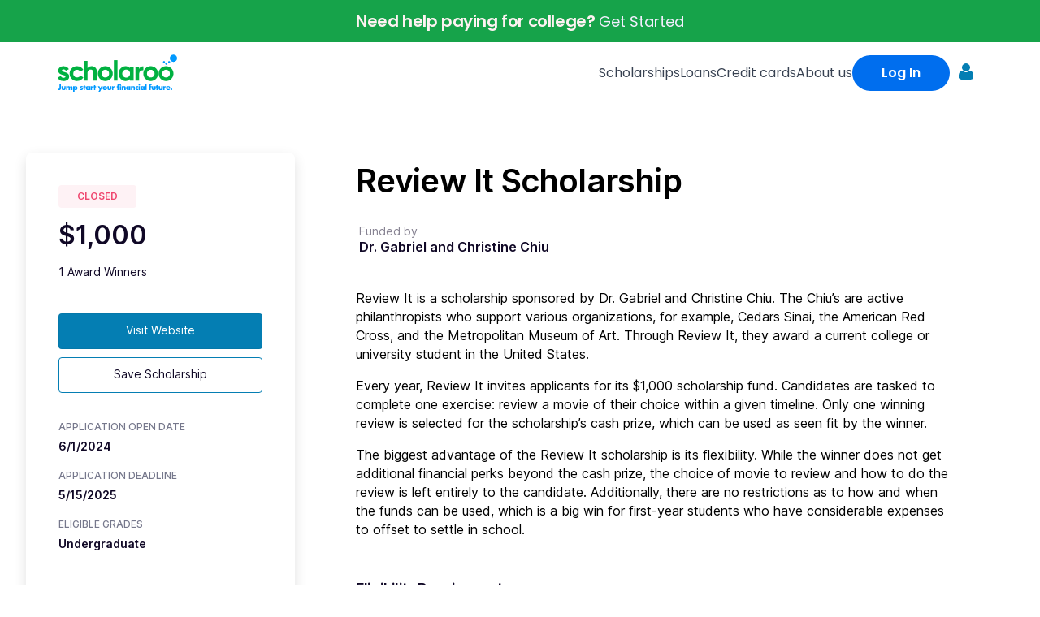

--- FILE ---
content_type: text/html; charset=UTF-8
request_url: https://scholaroo.com/scholarship/review-it-scholarship/
body_size: 21416
content:
<!doctype html><html class="no-js" lang="en-US"><head><meta charset="UTF-8"><meta name="viewport" content="width=device-width, initial-scale=1.0" ><link rel="profile" href="https://gmpg.org/xfn/11"> <script type="text/javascript">window._nslDOMReady = function (callback) {
                if ( document.readyState === "complete" || document.readyState === "interactive" ) {
                    callback();
                } else {
                    document.addEventListener( "DOMContentLoaded", callback );
                }
            };</script><meta name='robots' content='index, follow, max-image-preview:large, max-snippet:-1, max-video-preview:-1' /><style>img:is([sizes="auto" i], [sizes^="auto," i]) { contain-intrinsic-size: 3000px 1500px }</style><title>Review It Scholarship - Scholaroo</title><meta name="description" content="The Review It Scholarship, sponsored by Dr. Gabriel and Christine Chiu, awards $1,000 to current college and university students." /><link rel="canonical" href="https://scholaroo.com/scholarship/review-it-scholarship/" /><meta property="og:locale" content="en_US" /><meta property="og:type" content="article" /><meta property="og:title" content="Review It Scholarship" /><meta property="og:description" content="The Review It Scholarship, sponsored by Dr. Gabriel and Christine Chiu, awards $1,000 to current college and university students." /><meta property="og:url" content="https://scholaroo.com/scholarship/review-it-scholarship/" /><meta property="og:site_name" content="Scholaroo" /><meta property="article:modified_time" content="2024-09-13T12:29:22+00:00" /><meta name="twitter:card" content="summary_large_image" /><meta name="twitter:label1" content="Est. reading time" /><meta name="twitter:data1" content="4 minutes" /><link rel='dns-prefetch' href='//kit.fontawesome.com' /><link rel="preconnect" href="https://fonts.googleapis.com"><link rel="preconnect" href="https://fonts.gstatic.com" crossorigin><link rel="stylesheet"
 href="https://fonts.googleapis.com/css2?family=Poppins:ital,wght@0,200;0,400;0,600;0,700;1,400;1,600;1,700&display=swap"><link rel='stylesheet' id='formidable-css' href='https://scholaroo.com/wp-content/cache/autoptimize/css/autoptimize_single_be6b1a545892abdf743c28322fc996f8.css?ver=1261630' media='all' /><link rel='stylesheet' id='wp-block-library-css' href='https://scholaroo.com/wp-includes/css/dist/block-library/style.min.css?ver=6.8.3' media='all' /><style id='classic-theme-styles-inline-css'>/*! This file is auto-generated */
.wp-block-button__link{color:#fff;background-color:#32373c;border-radius:9999px;box-shadow:none;text-decoration:none;padding:calc(.667em + 2px) calc(1.333em + 2px);font-size:1.125em}.wp-block-file__button{background:#32373c;color:#fff;text-decoration:none}</style><link rel='stylesheet' id='font-awesome-svg-styles-css' href='https://scholaroo.com/wp-content/uploads/font-awesome/v6.5.2/css/svg-with-js.css' media='all' /><style id='font-awesome-svg-styles-inline-css'>.wp-block-font-awesome-icon svg::before,
   .wp-rich-text-font-awesome-icon svg::before {content: unset;}</style><style id='global-styles-inline-css'>:root{--wp--preset--aspect-ratio--square: 1;--wp--preset--aspect-ratio--4-3: 4/3;--wp--preset--aspect-ratio--3-4: 3/4;--wp--preset--aspect-ratio--3-2: 3/2;--wp--preset--aspect-ratio--2-3: 2/3;--wp--preset--aspect-ratio--16-9: 16/9;--wp--preset--aspect-ratio--9-16: 9/16;--wp--preset--color--black: #000000;--wp--preset--color--cyan-bluish-gray: #abb8c3;--wp--preset--color--white: #ffffff;--wp--preset--color--pale-pink: #f78da7;--wp--preset--color--vivid-red: #cf2e2e;--wp--preset--color--luminous-vivid-orange: #ff6900;--wp--preset--color--luminous-vivid-amber: #fcb900;--wp--preset--color--light-green-cyan: #7bdcb5;--wp--preset--color--vivid-green-cyan: #00d084;--wp--preset--color--pale-cyan-blue: #8ed1fc;--wp--preset--color--vivid-cyan-blue: #0693e3;--wp--preset--color--vivid-purple: #9b51e0;--wp--preset--color--accent: #1a7da7;--wp--preset--color--primary: #ffffff;--wp--preset--color--secondary: #7c7c7c;--wp--preset--color--subtle-background: #262626;--wp--preset--color--background: #f5efe0;--wp--preset--gradient--vivid-cyan-blue-to-vivid-purple: linear-gradient(135deg,rgba(6,147,227,1) 0%,rgb(155,81,224) 100%);--wp--preset--gradient--light-green-cyan-to-vivid-green-cyan: linear-gradient(135deg,rgb(122,220,180) 0%,rgb(0,208,130) 100%);--wp--preset--gradient--luminous-vivid-amber-to-luminous-vivid-orange: linear-gradient(135deg,rgba(252,185,0,1) 0%,rgba(255,105,0,1) 100%);--wp--preset--gradient--luminous-vivid-orange-to-vivid-red: linear-gradient(135deg,rgba(255,105,0,1) 0%,rgb(207,46,46) 100%);--wp--preset--gradient--very-light-gray-to-cyan-bluish-gray: linear-gradient(135deg,rgb(238,238,238) 0%,rgb(169,184,195) 100%);--wp--preset--gradient--cool-to-warm-spectrum: linear-gradient(135deg,rgb(74,234,220) 0%,rgb(151,120,209) 20%,rgb(207,42,186) 40%,rgb(238,44,130) 60%,rgb(251,105,98) 80%,rgb(254,248,76) 100%);--wp--preset--gradient--blush-light-purple: linear-gradient(135deg,rgb(255,206,236) 0%,rgb(152,150,240) 100%);--wp--preset--gradient--blush-bordeaux: linear-gradient(135deg,rgb(254,205,165) 0%,rgb(254,45,45) 50%,rgb(107,0,62) 100%);--wp--preset--gradient--luminous-dusk: linear-gradient(135deg,rgb(255,203,112) 0%,rgb(199,81,192) 50%,rgb(65,88,208) 100%);--wp--preset--gradient--pale-ocean: linear-gradient(135deg,rgb(255,245,203) 0%,rgb(182,227,212) 50%,rgb(51,167,181) 100%);--wp--preset--gradient--electric-grass: linear-gradient(135deg,rgb(202,248,128) 0%,rgb(113,206,126) 100%);--wp--preset--gradient--midnight: linear-gradient(135deg,rgb(2,3,129) 0%,rgb(40,116,252) 100%);--wp--preset--font-size--small: 18px;--wp--preset--font-size--medium: 20px;--wp--preset--font-size--large: 26.25px;--wp--preset--font-size--x-large: 42px;--wp--preset--font-size--normal: 21px;--wp--preset--font-size--larger: 32px;--wp--preset--spacing--20: 0.44rem;--wp--preset--spacing--30: 0.67rem;--wp--preset--spacing--40: 1rem;--wp--preset--spacing--50: 1.5rem;--wp--preset--spacing--60: 2.25rem;--wp--preset--spacing--70: 3.38rem;--wp--preset--spacing--80: 5.06rem;--wp--preset--shadow--natural: 6px 6px 9px rgba(0, 0, 0, 0.2);--wp--preset--shadow--deep: 12px 12px 50px rgba(0, 0, 0, 0.4);--wp--preset--shadow--sharp: 6px 6px 0px rgba(0, 0, 0, 0.2);--wp--preset--shadow--outlined: 6px 6px 0px -3px rgba(255, 255, 255, 1), 6px 6px rgba(0, 0, 0, 1);--wp--preset--shadow--crisp: 6px 6px 0px rgba(0, 0, 0, 1);}:where(.is-layout-flex){gap: 0.5em;}:where(.is-layout-grid){gap: 0.5em;}body .is-layout-flex{display: flex;}.is-layout-flex{flex-wrap: wrap;align-items: center;}.is-layout-flex > :is(*, div){margin: 0;}body .is-layout-grid{display: grid;}.is-layout-grid > :is(*, div){margin: 0;}:where(.wp-block-columns.is-layout-flex){gap: 2em;}:where(.wp-block-columns.is-layout-grid){gap: 2em;}:where(.wp-block-post-template.is-layout-flex){gap: 1.25em;}:where(.wp-block-post-template.is-layout-grid){gap: 1.25em;}.has-black-color{color: var(--wp--preset--color--black) !important;}.has-cyan-bluish-gray-color{color: var(--wp--preset--color--cyan-bluish-gray) !important;}.has-white-color{color: var(--wp--preset--color--white) !important;}.has-pale-pink-color{color: var(--wp--preset--color--pale-pink) !important;}.has-vivid-red-color{color: var(--wp--preset--color--vivid-red) !important;}.has-luminous-vivid-orange-color{color: var(--wp--preset--color--luminous-vivid-orange) !important;}.has-luminous-vivid-amber-color{color: var(--wp--preset--color--luminous-vivid-amber) !important;}.has-light-green-cyan-color{color: var(--wp--preset--color--light-green-cyan) !important;}.has-vivid-green-cyan-color{color: var(--wp--preset--color--vivid-green-cyan) !important;}.has-pale-cyan-blue-color{color: var(--wp--preset--color--pale-cyan-blue) !important;}.has-vivid-cyan-blue-color{color: var(--wp--preset--color--vivid-cyan-blue) !important;}.has-vivid-purple-color{color: var(--wp--preset--color--vivid-purple) !important;}.has-black-background-color{background-color: var(--wp--preset--color--black) !important;}.has-cyan-bluish-gray-background-color{background-color: var(--wp--preset--color--cyan-bluish-gray) !important;}.has-white-background-color{background-color: var(--wp--preset--color--white) !important;}.has-pale-pink-background-color{background-color: var(--wp--preset--color--pale-pink) !important;}.has-vivid-red-background-color{background-color: var(--wp--preset--color--vivid-red) !important;}.has-luminous-vivid-orange-background-color{background-color: var(--wp--preset--color--luminous-vivid-orange) !important;}.has-luminous-vivid-amber-background-color{background-color: var(--wp--preset--color--luminous-vivid-amber) !important;}.has-light-green-cyan-background-color{background-color: var(--wp--preset--color--light-green-cyan) !important;}.has-vivid-green-cyan-background-color{background-color: var(--wp--preset--color--vivid-green-cyan) !important;}.has-pale-cyan-blue-background-color{background-color: var(--wp--preset--color--pale-cyan-blue) !important;}.has-vivid-cyan-blue-background-color{background-color: var(--wp--preset--color--vivid-cyan-blue) !important;}.has-vivid-purple-background-color{background-color: var(--wp--preset--color--vivid-purple) !important;}.has-black-border-color{border-color: var(--wp--preset--color--black) !important;}.has-cyan-bluish-gray-border-color{border-color: var(--wp--preset--color--cyan-bluish-gray) !important;}.has-white-border-color{border-color: var(--wp--preset--color--white) !important;}.has-pale-pink-border-color{border-color: var(--wp--preset--color--pale-pink) !important;}.has-vivid-red-border-color{border-color: var(--wp--preset--color--vivid-red) !important;}.has-luminous-vivid-orange-border-color{border-color: var(--wp--preset--color--luminous-vivid-orange) !important;}.has-luminous-vivid-amber-border-color{border-color: var(--wp--preset--color--luminous-vivid-amber) !important;}.has-light-green-cyan-border-color{border-color: var(--wp--preset--color--light-green-cyan) !important;}.has-vivid-green-cyan-border-color{border-color: var(--wp--preset--color--vivid-green-cyan) !important;}.has-pale-cyan-blue-border-color{border-color: var(--wp--preset--color--pale-cyan-blue) !important;}.has-vivid-cyan-blue-border-color{border-color: var(--wp--preset--color--vivid-cyan-blue) !important;}.has-vivid-purple-border-color{border-color: var(--wp--preset--color--vivid-purple) !important;}.has-vivid-cyan-blue-to-vivid-purple-gradient-background{background: var(--wp--preset--gradient--vivid-cyan-blue-to-vivid-purple) !important;}.has-light-green-cyan-to-vivid-green-cyan-gradient-background{background: var(--wp--preset--gradient--light-green-cyan-to-vivid-green-cyan) !important;}.has-luminous-vivid-amber-to-luminous-vivid-orange-gradient-background{background: var(--wp--preset--gradient--luminous-vivid-amber-to-luminous-vivid-orange) !important;}.has-luminous-vivid-orange-to-vivid-red-gradient-background{background: var(--wp--preset--gradient--luminous-vivid-orange-to-vivid-red) !important;}.has-very-light-gray-to-cyan-bluish-gray-gradient-background{background: var(--wp--preset--gradient--very-light-gray-to-cyan-bluish-gray) !important;}.has-cool-to-warm-spectrum-gradient-background{background: var(--wp--preset--gradient--cool-to-warm-spectrum) !important;}.has-blush-light-purple-gradient-background{background: var(--wp--preset--gradient--blush-light-purple) !important;}.has-blush-bordeaux-gradient-background{background: var(--wp--preset--gradient--blush-bordeaux) !important;}.has-luminous-dusk-gradient-background{background: var(--wp--preset--gradient--luminous-dusk) !important;}.has-pale-ocean-gradient-background{background: var(--wp--preset--gradient--pale-ocean) !important;}.has-electric-grass-gradient-background{background: var(--wp--preset--gradient--electric-grass) !important;}.has-midnight-gradient-background{background: var(--wp--preset--gradient--midnight) !important;}.has-small-font-size{font-size: var(--wp--preset--font-size--small) !important;}.has-medium-font-size{font-size: var(--wp--preset--font-size--medium) !important;}.has-large-font-size{font-size: var(--wp--preset--font-size--large) !important;}.has-x-large-font-size{font-size: var(--wp--preset--font-size--x-large) !important;}
:where(.wp-block-post-template.is-layout-flex){gap: 1.25em;}:where(.wp-block-post-template.is-layout-grid){gap: 1.25em;}
:where(.wp-block-columns.is-layout-flex){gap: 2em;}:where(.wp-block-columns.is-layout-grid){gap: 2em;}
:root :where(.wp-block-pullquote){font-size: 1.5em;line-height: 1.6;}</style><link rel='stylesheet' id='parent-style-css' href='https://scholaroo.com/wp-content/cache/autoptimize/css/autoptimize_single_80600ef6ba7dfbb80b46af129ac5bb9b.css?ver=6.8.3' media='all' /><link rel='stylesheet' id='scholaroo-styles-main-css' href='https://scholaroo.com/wp-content/cache/autoptimize/css/autoptimize_single_05ef729d0c1f9b07e70efac3697837fb.css?ver=6.8.3' media='all' /><link rel='stylesheet' id='scholaroo-styles-main-2024-css' href='https://scholaroo.com/wp-content/cache/autoptimize/css/autoptimize_single_f92261eb19da7a755a79079362001f33.css?ver=6.8.3' media='all' /><link rel='stylesheet' id='scholarship-list-css' href='https://scholaroo.com/wp-content/cache/autoptimize/css/autoptimize_single_5081cc513dba7098b1a30e18a19bddc7.css?ver=2.0.0' media='all' /><link rel='stylesheet' id='scholarship-css' href='https://scholaroo.com/wp-content/cache/autoptimize/css/autoptimize_single_39648ab86ba6e3b3bba0261b2d7fb184.css?ver=2.0.0' media='all' /><link rel='stylesheet' id='twentytwenty-style-css' href='https://scholaroo.com/wp-content/themes/scholaroo/style.css?ver=2.0.0' media='all' /><link rel='stylesheet' id='twentytwenty-fonts-css' href='https://scholaroo.com/wp-content/cache/autoptimize/css/autoptimize_single_e6f251e669f2595623f05b4f938a747a.css?ver=2.0.0' media='all' /><link rel='stylesheet' id='twentytwenty-print-style-css' href='https://scholaroo.com/wp-content/cache/autoptimize/css/autoptimize_single_96fcf2df63b61be32541d1f3a39a3a60.css?ver=2.0.0' media='print' /><link rel='stylesheet' id='sc-modal-css' href='https://scholaroo.com/wp-content/cache/autoptimize/css/autoptimize_single_daac2f913586afdc35f11399503f1ff8.css' media='all' /><link rel='stylesheet' id='simple-favorites-css' href='https://scholaroo.com/wp-content/cache/autoptimize/css/autoptimize_single_223005bf4fec8b3d40947cc804ab5b0d.css?ver=2.3.6' media='all' /><link rel='stylesheet' id='popup-maker-site-css' href='//scholaroo.com/wp-content/uploads/a753cafffe08f7aca032a04b57282c5f.css?generated=1739395379&#038;ver=1.20.4' media='all' /> <script type="text/javascript">window._nslDOMReady = function (callback) {
                if ( document.readyState === "complete" || document.readyState === "interactive" ) {
                    callback();
                } else {
                    document.addEventListener( "DOMContentLoaded", callback );
                }
            };</script><script src="https://scholaroo.com/wp-includes/js/jquery/jquery.min.js?ver=3.7.1" id="jquery-core-js"></script> <script defer src="https://scholaroo.com/wp-includes/js/jquery/jquery-migrate.min.js?ver=3.4.1" id="jquery-migrate-js"></script> <script defer crossorigin="anonymous" src="https://kit.fontawesome.com/3caa1dc435.js" id="font-awesome-official-js"></script> <script id="favorites-js-extra">var favorites_data = {"ajaxurl":"https:\/\/scholaroo.com\/wp-admin\/admin-ajax.php","nonce":"792bd546e9","favorite":"Save Scholarship","favorited":"Unsave Scholarship","includecount":"","indicate_loading":"1","loading_text":"Loading","loading_image":"","loading_image_active":"","loading_image_preload":"","cache_enabled":"1","button_options":{"button_type":"custom","custom_colors":false,"box_shadow":false,"include_count":false,"default":{"background_default":false,"border_default":false,"text_default":false,"icon_default":false,"count_default":false},"active":{"background_active":false,"border_active":false,"text_active":false,"icon_active":false,"count_active":false}},"authentication_modal_content":"<p>Please login to add favorites.<\/p>\n<p><a href=\"#\" data-favorites-modal-close>Dismiss this notice<\/a><\/p>\n","authentication_redirect":"","dev_mode":"","logged_in":"","user_id":"0","authentication_redirect_url":"https:\/\/scholaroo.com\/login\/"};</script> <script defer src="https://scholaroo.com/wp-content/plugins/favorites/assets/js/favorites.min.js?ver=2.3.6" id="favorites-js"></script> <link rel="https://api.w.org/" href="https://scholaroo.com/wp-json/" /><link rel='shortlink' href='https://scholaroo.com/?p=5520' /><link rel="alternate" title="oEmbed (JSON)" type="application/json+oembed" href="https://scholaroo.com/wp-json/oembed/1.0/embed?url=https%3A%2F%2Fscholaroo.com%2Fscholarship%2Freview-it-scholarship%2F" /><link rel="alternate" title="oEmbed (XML)" type="text/xml+oembed" href="https://scholaroo.com/wp-json/oembed/1.0/embed?url=https%3A%2F%2Fscholaroo.com%2Fscholarship%2Freview-it-scholarship%2F&#038;format=xml" />  <script>(function(w, d, s, l, i) {
    w[l] = w[l] || [];
    w[l].push({
      'gtm.start': new Date().getTime(),
      event: 'gtm.js'
    });
    var f = d.getElementsByTagName(s)[0],
      j = d.createElement(s),
      dl = l != 'dataLayer' ? '&l=' + l : '';
    j.async = true;
    j.src =
      'https://www.googletagmanager.com/gtm.js?id=' + i + dl;
    f.parentNode.insertBefore(j, f);
  })(window, document, 'script', 'dataLayer', 'GTM-WSFLF6P');</script> 
 <script>document.documentElement.className += " js";</script> <script>document.documentElement.className = document.documentElement.className.replace( 'no-js', 'js' );</script> <link rel="icon" href="https://scholaroo.com/wp-content/uploads/2024/09/app-icon.svg" sizes="32x32" /><link rel="icon" href="https://scholaroo.com/wp-content/uploads/2024/09/app-icon.svg" sizes="192x192" /><link rel="apple-touch-icon" href="https://scholaroo.com/wp-content/uploads/2024/09/app-icon.svg" /><meta name="msapplication-TileImage" content="https://scholaroo.com/wp-content/uploads/2024/09/app-icon.svg" /><style type="text/css">div.nsl-container[data-align="left"] {
    text-align: left;
}

div.nsl-container[data-align="center"] {
    text-align: center;
}

div.nsl-container[data-align="right"] {
    text-align: right;
}


div.nsl-container div.nsl-container-buttons a[data-plugin="nsl"] {
    text-decoration: none;
    box-shadow: none;
    border: 0;
}

div.nsl-container .nsl-container-buttons {
    display: flex;
    padding: 5px 0;
}

div.nsl-container.nsl-container-block .nsl-container-buttons {
    display: inline-grid;
    grid-template-columns: minmax(145px, auto);
}

div.nsl-container-block-fullwidth .nsl-container-buttons {
    flex-flow: column;
    align-items: center;
}

div.nsl-container-block-fullwidth .nsl-container-buttons a,
div.nsl-container-block .nsl-container-buttons a {
    flex: 1 1 auto;
    display: block;
    margin: 5px 0;
    width: 100%;
}

div.nsl-container-inline {
    margin: -5px;
    text-align: left;
}

div.nsl-container-inline .nsl-container-buttons {
    justify-content: center;
    flex-wrap: wrap;
}

div.nsl-container-inline .nsl-container-buttons a {
    margin: 5px;
    display: inline-block;
}

div.nsl-container-grid .nsl-container-buttons {
    flex-flow: row;
    align-items: center;
    flex-wrap: wrap;
}

div.nsl-container-grid .nsl-container-buttons a {
    flex: 1 1 auto;
    display: block;
    margin: 5px;
    max-width: 280px;
    width: 100%;
}

@media only screen and (min-width: 650px) {
    div.nsl-container-grid .nsl-container-buttons a {
        width: auto;
    }
}

div.nsl-container .nsl-button {
    cursor: pointer;
    vertical-align: top;
    border-radius: 4px;
}

div.nsl-container .nsl-button-default {
    color: #fff;
    display: flex;
}

div.nsl-container .nsl-button-icon {
    display: inline-block;
}

div.nsl-container .nsl-button-svg-container {
    flex: 0 0 auto;
    padding: 8px;
    display: flex;
    align-items: center;
}

div.nsl-container svg {
    height: 24px;
    width: 24px;
    vertical-align: top;
}

div.nsl-container .nsl-button-default div.nsl-button-label-container {
    margin: 0 24px 0 12px;
    padding: 10px 0;
    font-family: Helvetica, Arial, sans-serif;
    font-size: 16px;
    line-height: 20px;
    letter-spacing: .25px;
    overflow: hidden;
    text-align: center;
    text-overflow: clip;
    white-space: nowrap;
    flex: 1 1 auto;
    -webkit-font-smoothing: antialiased;
    -moz-osx-font-smoothing: grayscale;
    text-transform: none;
    display: inline-block;
}

div.nsl-container .nsl-button-google[data-skin="dark"] .nsl-button-svg-container {
    margin: 1px;
    padding: 7px;
    border-radius: 3px;
    background: #fff;
}

div.nsl-container .nsl-button-google[data-skin="light"] {
    border-radius: 1px;
    box-shadow: 0 1px 5px 0 rgba(0, 0, 0, .25);
    color: RGBA(0, 0, 0, 0.54);
}

div.nsl-container .nsl-button-apple .nsl-button-svg-container {
    padding: 0 6px;
}

div.nsl-container .nsl-button-apple .nsl-button-svg-container svg {
    height: 40px;
    width: auto;
}

div.nsl-container .nsl-button-apple[data-skin="light"] {
    color: #000;
    box-shadow: 0 0 0 1px #000;
}

div.nsl-container .nsl-button-facebook[data-skin="white"] {
    color: #000;
    box-shadow: inset 0 0 0 1px #000;
}

div.nsl-container .nsl-button-facebook[data-skin="light"] {
    color: #1877F2;
    box-shadow: inset 0 0 0 1px #1877F2;
}

div.nsl-container .nsl-button-spotify[data-skin="white"] {
    color: #191414;
    box-shadow: inset 0 0 0 1px #191414;
}

div.nsl-container .nsl-button-apple div.nsl-button-label-container {
    font-size: 17px;
    font-family: -apple-system, BlinkMacSystemFont, "Segoe UI", Roboto, Helvetica, Arial, sans-serif, "Apple Color Emoji", "Segoe UI Emoji", "Segoe UI Symbol";
}

div.nsl-container .nsl-button-slack div.nsl-button-label-container {
    font-size: 17px;
    font-family: -apple-system, BlinkMacSystemFont, "Segoe UI", Roboto, Helvetica, Arial, sans-serif, "Apple Color Emoji", "Segoe UI Emoji", "Segoe UI Symbol";
}

div.nsl-container .nsl-button-slack[data-skin="light"] {
    color: #000000;
    box-shadow: inset 0 0 0 1px #DDDDDD;
}

div.nsl-container .nsl-button-tiktok[data-skin="light"] {
    color: #161823;
    box-shadow: 0 0 0 1px rgba(22, 24, 35, 0.12);
}


div.nsl-container .nsl-button-kakao {
    color: rgba(0, 0, 0, 0.85);
}

.nsl-clear {
    clear: both;
}

.nsl-container {
    clear: both;
}

.nsl-disabled-provider .nsl-button {
    filter: grayscale(1);
    opacity: 0.8;
}

/*Button align start*/

div.nsl-container-inline[data-align="left"] .nsl-container-buttons {
    justify-content: flex-start;
}

div.nsl-container-inline[data-align="center"] .nsl-container-buttons {
    justify-content: center;
}

div.nsl-container-inline[data-align="right"] .nsl-container-buttons {
    justify-content: flex-end;
}


div.nsl-container-grid[data-align="left"] .nsl-container-buttons {
    justify-content: flex-start;
}

div.nsl-container-grid[data-align="center"] .nsl-container-buttons {
    justify-content: center;
}

div.nsl-container-grid[data-align="right"] .nsl-container-buttons {
    justify-content: flex-end;
}

div.nsl-container-grid[data-align="space-around"] .nsl-container-buttons {
    justify-content: space-around;
}

div.nsl-container-grid[data-align="space-between"] .nsl-container-buttons {
    justify-content: space-between;
}

/* Button align end*/

/* Redirect */

#nsl-redirect-overlay {
    display: flex;
    flex-direction: column;
    justify-content: center;
    align-items: center;
    position: fixed;
    z-index: 1000000;
    left: 0;
    top: 0;
    width: 100%;
    height: 100%;
    backdrop-filter: blur(1px);
    background-color: RGBA(0, 0, 0, .32);;
}

#nsl-redirect-overlay-container {
    display: flex;
    flex-direction: column;
    justify-content: center;
    align-items: center;
    background-color: white;
    padding: 30px;
    border-radius: 10px;
}

#nsl-redirect-overlay-spinner {
    content: '';
    display: block;
    margin: 20px;
    border: 9px solid RGBA(0, 0, 0, .6);
    border-top: 9px solid #fff;
    border-radius: 50%;
    box-shadow: inset 0 0 0 1px RGBA(0, 0, 0, .6), 0 0 0 1px RGBA(0, 0, 0, .6);
    width: 40px;
    height: 40px;
    animation: nsl-loader-spin 2s linear infinite;
}

@keyframes nsl-loader-spin {
    0% {
        transform: rotate(0deg)
    }
    to {
        transform: rotate(360deg)
    }
}

#nsl-redirect-overlay-title {
    font-family: -apple-system, BlinkMacSystemFont, "Segoe UI", Roboto, Oxygen-Sans, Ubuntu, Cantarell, "Helvetica Neue", sans-serif;
    font-size: 18px;
    font-weight: bold;
    color: #3C434A;
}

#nsl-redirect-overlay-text {
    font-family: -apple-system, BlinkMacSystemFont, "Segoe UI", Roboto, Oxygen-Sans, Ubuntu, Cantarell, "Helvetica Neue", sans-serif;
    text-align: center;
    font-size: 14px;
    color: #3C434A;
}

/* Redirect END*/</style><style type="text/css">/* Notice fallback */
#nsl-notices-fallback {
    position: fixed;
    right: 10px;
    top: 10px;
    z-index: 10000;
}

.admin-bar #nsl-notices-fallback {
    top: 42px;
}

#nsl-notices-fallback > div {
    position: relative;
    background: #fff;
    border-left: 4px solid #fff;
    box-shadow: 0 1px 1px 0 rgba(0, 0, 0, .1);
    margin: 5px 15px 2px;
    padding: 1px 20px;
}

#nsl-notices-fallback > div.error {
    display: block;
    border-left-color: #dc3232;
}

#nsl-notices-fallback > div.updated {
    display: block;
    border-left-color: #46b450;
}

#nsl-notices-fallback p {
    margin: .5em 0;
    padding: 2px;
}

#nsl-notices-fallback > div:after {
    position: absolute;
    right: 5px;
    top: 5px;
    content: '\00d7';
    display: block;
    height: 16px;
    width: 16px;
    line-height: 16px;
    text-align: center;
    font-size: 20px;
    cursor: pointer;
}</style><style id="wp-custom-css">.home-search {
	display: none;
}

.post-template .entry-header {
	display: block;
}

.post-template ul.primary-menu {
	color: white;
}

.post-template .intro-text p {
	font-size: inherit !important;
}

.center-content {
	margin-left: auto !important;
	margin-right: auto !important;
}

.post-template .cover-color-overlay {
	color: #047eb3;
}

.make-white {
	color: white !important;
}


.entry-categories-inner, .post-author {
	display: none;
}

.wpforms-multi-step-logo {
	display: block;
}




.feature-container {
  display: flex;
  justify-content: space-between;
  align-items: center;
  padding: 50px;
	
}

.feature-content {
	    width: 100% !important;
  max-width: 100%;
}

.feature-title {
  font-size: 32px !important;
	font-style: bold !important;
  color: #000000;
}

.feature-description {
  font-size: 18px;
  color: #666666;
  margin: 20px 0;
}

.feature-list {
	display: flex;
	flex-direction: column;
	width: 100%;
  list-style: none;
  padding: 0;
}

.feature-list li {
  display: flex;
  align-items: left;
  font-size: 18px;
  color: #000000;
  margin: 10px 0;
}

.feature-list li img {
  margin-right: 10px;
	
}

.feature-image-1 img {
  max-width: 100%;
  border-radius: 10px;
	margin-bottom: 40px;
}

.feature-text {
   padding-top: 40px !important;
}

.feature-text-1 {
   padding-top: 40px !important;
		padding: 0px !important;
		width: calc(100% - 4rem) !important;
}

.wp-block-media-text__media img, .wp-block-media-text__media video {
    height: auto;
    max-width: unset;
    vertical-align: middle;
    width: 90%;
}

@media (max-width: 768px) {
	
  .feature-container {
    flex-direction: column;
    text-align: left;
		padding: 0px !important;
				width: calc(100% - 4rem) !important;
  }
	
	 .feature-container-1 {
    flex-direction: column;
    text-align: left;
		padding: 0px !important;
				
  }
	
	
  .feature-content, .feature-image-1 {
    max-width: 100%;
  }
	
	ul, ol {
        margin: 0 2rem 3rem 0 !important;
    }
	
	.feature-component {
     padding: 0px !important; 
}
}

@media (max-width: 390px) {
  .feature-container {
    flex-direction: column !important;
    text-align: left !important;
		padding: 0px !important;
			width: calc(100% - 4rem) !important;
  }
	 .feature-container-1 {
    flex-direction: column !important;
    text-align: left !important;
		padding: 0px !important;
		
  }
	
	
	
  .feature-content, .feature-image-1 {
    max-width: 100%;
  }
	.feature-component {
     padding: 0px !important; 
}
	
	.feature-image img {
   padding-top: 40px !important;
}

	
	.page-template-default .entry-content h2, .report-template .entry-content h2 {
    font-size: 32px !important;
}
}

@media (min-width:390px) and (min-width:678px) {
	
  .feature-container {
    text-align: left !important;
		padding: 0px !important;
				width: calc(100% - 4rem) !important;
  }
	
	.feature-container-1 {
    text-align: left !important;
		padding: 0px !important;
				width: calc(100% - 4rem) !important;
  }
	
  .feature-content, .feature-image-1 {
    max-width: 100%;
  }

	 
}


.feature-component {
    display: flex;
    align-items: center;
    padding: 20px;
   /* Light background color */
}
.feature-container {
    display: flex;
    max-width: 1200px; /* Set a maximum width */
    margin: 0 auto; /* Center the component */
		
	width: calc(100% - 4rem) !important;

}

.feature-container-1 {
    display: flex;
    max-width: 1200px; /* Set a maximum width */
    margin: 0 auto; /* Center the component */
	
}

.feature-image {
    flex: 1; /* Flex grow for the image */
    padding-right: 20px; /* Space between image and text */
}

.feature-image img {
    width: 100%; /* Make image responsive */
    height: auto; /* Maintain aspect ratio */
}

.feature-text {
    flex: 1; /* Flex grow for the text */
}
.feature-text-1 {
    flex: 1; /* Flex grow for the text */
}

.feature-text h2 {
    font-size: 24px; /* Adjust font size for the title */
    color: #333; /* Title color */
	
}

.feature-text p {
    font-size: 16px; /* Adjust font size for the description */
    color: #FFFFFF; /* Description color */
}

.feature-button {
    display: inline-block;
    padding: 10px 15px; /* Button padding */
    background-color: #007bff; /* Button color */
    color: #fff; /* Button text color */
    text-decoration: none; /* Remove underline */
    border-radius: 5px; /* Rounded corners */
    margin-top: 10px; /* Space above the button */
}

.feature-button:hover {
    background-color: #0056b3; /* Darker color on hover */
}



 @media (min-width: 700px) {
    .entry-content h1, .entry-content h2, .entry-content h3 {
        margin: 1rem auto 3rem;
    }
	
	.feature-container {
    text-align: left !important;
		padding: 0px !important;
  }
}


.wp-block-group {
	padding: 0px !important;
}

.wp-block-media-text .wp-block-media-text__content {
		padding-left: 0px !important;
		padding-right: 0px !important;
}

@media (max-width: 479px) {
    ul, ol {
        margin: 0 2rem 3rem 0 !important;
    }
}


@media (max-width: 600px) {
    .wp-block-media-text.is-stacked-on-mobile {
        grid-template-columns: 100% !important;
			width: calc(100% - 0rem) !important;
    }
}

 ul, ol {
        margin: 0 !important;
    }



.feature-image-1 img {
    width: 100%;
    height: auto;
}


.feature-text-1 p {
	color: #666 !important; /* Description color */
}


.sidekick {
  position: relative;
  padding-left: 1em;
  border-left: 0.1em solid #039be5;
  font-family: 'Roboto', serif;
  font-size: 2.4em;
  line-height: 1.5em;
  font-weight: 100;
}


.sidekick cite {font-size: 50%; color:#FFFF; font-style: italic;font-weight: 200;}
.sidekick cite:before {content: ' \2015 '}

.feature-button {
    width: 232px !important;
    height: 58px;
    background: #006EEE;
    border-radius: 100px;
    display: inline-flex;
    flex-direction: column;
    justify-content: center;
    align-items: center;
	margin-top: 50px;
	margin-bottom: 50px;
}

.feature-button:hover {
    background-color: #0056b3; /* Darker color on hover */
}



/* General Layout */


.feature-gallery {
    flex: 1;
    min-width: 280px;
    padding: 20px;
    box-sizing: border-box;
    position: relative;
}

/* Gallery Slider */
.gallery-slider {
    display: flex;
    align-items: center;
    position: relative;
}

.gallery-images {
    display: flex;
    overflow: hidden;
    width: 100%;
    max-width: 100%;
    height: 100%;
    position: relative;
}

.gallery-item {
    min-width: 100%;
    transition: transform 0.5s ease-in-out;
    display: none;
}

.gallery-item.active {
    display: block;
}

/* Buttons */
.prev, .next {
    background-color: rgba(0, 0, 0, 0.5);
    color: #fff;
    border: none;
    padding: 20px;
    cursor: pointer;
    position: absolute;
    top: 50%;
    transform: translateY(-50%);
    z-index: 1;
}

.prev {
    left: -40px;
}

.next {
    right: -40px;
}

/* Responsive Adjustments */
@media (max-width: 768px) {
    .feature-section {
        flex-direction: column;
        text-align: center;
    }

    .feature-text, .feature-gallery {
        max-width: 100%;
    }
	.prev {
    left: -40px;
}

.next {
    right: -40px;
}

    .prev, .next {
     
			top: 90vh;
       
    }
}

@media (max-width: 480px) {
    .feature-text h2 {
        font-size: 1.5em;
    }

    .feature-text p {
        font-size: 1em;
    }

    .gallery-images {
        max-width: 100%;
        height: auto;
    }
}

.tag
{
	margin: 0px !important;
}
.bookLogo{
		margin: 0px !important;
}
.wp-block-image{
		margin: 0px !important;
}


/* Speaking Page header */

.hero-content {
  text-align: center;
  max-width: 90rem !important;
	width: 68rem !important;
}

.hero-title {
  font-size: 6rem !important;
	font-weight: 800 !important;
  margin-bottom: 1rem !important;
  line-height: 1.2 !important ;
	color: #0D0D0D !important;
letter-spacing: -0.64px !important;
text-transform: capitalize !important;
}

.hero-description {
  font-size: 1.8rem !important;
	margin-top: 2rem !important;
  margin-bottom: 2rem !important;
		color: #0D0D0D !important;
}

.hero-description-2 {
	margin: 0px !important;
	padding: 0px !important;
	  text-align: left;
  font-size: 1.8rem !important;
  margin-bottom: 2rem !important;
		color: #0D0D0D !important;
}

.wp-block-cover { 
font-size: 3rem !important;
}

.sidekick {
    position: relative;
    padding-left: 1em;
    border-left: 0.1em solid #039be5;
    font-family: 'Roboto', serif;
    font-size: 1.4em;
    line-height: 1.5em;
    font-weight: 100;
}

/* Speaking Section 2 */

.hero-title-sub {
  font-size: 5rem !important;
	font-weight: 800 !important;
  margin-bottom: 1rem !important;
  line-height: 1.2 !important ;
	color: #0D0D0D !important;
	letter-spacing: -0.64px 	!important;
	text-transform: capitalize !important;
}

.hero-title-sub-testimonial {
	
		font-size: 5rem !important;
	font-weight: 800 !important;
  margin-bottom: 1rem !important;
  line-height: 1.2 !important ;
	color: #0D0D0D !important;
	letter-spacing: -0.64px 	!important;
	text-transform: capitalize !important;
  }


.feature-section {
  display: flex !important;
  align-items: center;
  justify-content: space-between;
	gap: 5rem;
	align-self: stretch;
 padding: 5rem 4rem !important;
  max-width: 100% !important;
  margin: 20px auto !important;
  flex-wrap: wrap !important;
}
.feature-section:nth-child(even) {
  flex-direction: row-reverse;
}
.feature-image {
  flex: 1;
  max-width: 50% !important;
}
.feature-image img {
  width: 100%;
  height: auto;
  border-radius: 10px;
}
.feature-text {
  flex: 1;
  max-width: 100%;
}
.feature-title {
color: #000 !important;
font-family: Poppins;
font-size: 2.5rem;
font-style: normal;
font-weight: 800;
line-height: 120%;
	letter-spacing: 0.03rem;
}
.feature-description {
	 margin: 0px !important;
	padding: 0px !important;
	text-align: left;
  font-size: 1.8rem !important;
  margin-bottom: 2rem !important;
	color: #606060 !important;
 
}

.feature-icon {
  width: 48px;
  height: 48px;
  margin-bottom: 1rem;
}


.inner-container {
    max-width: 90rem !important; 
    width: 100% !important;
}

/* Section 3 */

.Section3{
	display: flex;
padding: 7rem 13.0625rem;
flex-direction: column;
align-items: center;
gap: 5rem;
align-self: stretch;
	background: linear-gradient(92deg, #EEF8FF 11.37%, #DCECE4 98.86%);
}

/* Section 4 */

.Section4{
	display: flex;
padding: 7rem 13.0625rem;
flex-direction: column;
align-items: center;
gap: 5rem;
align-self: stretch;
	
}

/* Stats Section Styling */
.inner-container {
    max-width: 0rem !important
    width: 100%;
	
}
[class*="__inner-container"] > *:not(.alignwide):not(.alignfull):not(.alignleft):not(.alignright):not(.is-style-wide) {
    max-width: 100%;
    width: 100%;
}



.stats-section {
	 max-width: 0rem !important
    padding: 50px 20px;
   
}

.stats-container {

    max-width: 100% !important;
    margin:  auto;
    display: grid;
    grid-template-columns: repeat(3, 1fr);
    gap: 0px;
    text-align: center !important
	border-radius: 10px !important;
}

.stat-item {
  min-width: 20px;
    background: #ffff;  
    box-shadow: 0 4px 6px rgba(0, 0, 0, 0.1);
    transition: transform 0.3s ease;
	
	display: flex;
height: 100% !important;
padding: 2rem !important;
flex-direction: column;
justify-content: center;
align-items: center;
gap: .5rem;
flex: 1 0 0;
border-radius: 0.25rem !important

}

.stat-item:hover {
    transform: translateY(-10px);
}

.stat-number {
   color: #1A1A1A;
text-align: center;
font-family: Poppins;
font-size: 1.9rem !important;
font-style: normal;
font-weight: 700;
line-height: 2rem; /* 130% */
	margin: 1rem !important;
}

.stat-label {
	align-self: stretch;
  color: var(--TEXT-Subtle, #606060);
text-align: center;
font-family: Poppins;
font-size: 1.5rem;
font-style: normal;
font-weight: 400;
line-height: 160%; /* 1.6rem */
}

/* Slider */
.testimonial-section {
      max-width: 1100px !important;
      margin: 0 auto !important;
      display: flex;
      align-items: center;
      justify-content: space-between; 
      
      padding: 40px;
      gap: 30px;
}
    .testimonial-content {
      flex: 1.2;
      max-width: 500px !important;
			color: #000;
font-size: 1.5rem !important;
font-style: normal;
font-weight: 400;
line-height: 2.0625rem; /* 165% */

    }

    .testimonial-heading {
     color: #00B140;
font-family: Poppins;
font-size: 1.9rem !important;
font-style: normal;
font-weight: 700;
line-height: 2.5rem !important;; /* 130% */
    }

  

    .testimonial-slider {
      position: relative;
      overflow: hidden;
    }

    .testimonial-slides {
      display: flex;
      transition: transform 0.5s ease-in-out;
    }

    .testimonial-slide {
      min-width: 100%;
    }

    .testimonial-text {
      font-size: 1.6rem !important;
      color: #333;
      line-height: 1.6;
			color: #000;
font-family: Poppins;
font-size: 1.25rem;
font-style: normal;
font-weight: 400;
line-height: 2.0625rem; /* 165% */

    }

    .testimonial-author {
      display: flex;
      align-items: center;
			 margin-top: 20px;
      gap: 15px;
			color: #000;
font-family: Poppins;
font-size: 1rem;
font-style: normal;
line-height: 140%; /* 1.4rem */
    }

    .testimonial-author img {
      width: 50px;
      height: 50px;
      border-radius: 50%;
    }

    .author-info {
      font-size: 0.9rem;
    }

    .author-info span {
      display: block;
    }

    .author-info .author-name {
      font-weight: bold;
      color: #222;
    }

    .author-info .author-position {
      font-size: 0.85rem;
      color: #777;
    }

    .controls {
      position: relative !important;
     align-items: left: 
      display: flex;
      justify-content: center;
      gap: 15px;
			padding-top: 30px;

    }

    .controls button {

padding: 0.875rem;

      background: #14A346;
      border: none;
      padding: 8px 12px;
      cursor: pointer;
      border-radius: 4px;
      font-size: 1rem;
      transition: background 0.3s;
    }

    .controls button:hover {
      background: #12853A;
    }

    .image-container {
      flex: 1;
      max-width: 450px;
    }

    .image-container img {
      width: 100%;
      border-radius: 10px;
      object-fit: cover;
    }

 .entry-content h2 {
        margin-bottom: 1rem !important;
    }

/* contact US */

.Contact-us-Container {
  text-align: left !important;
  max-width: 40rem !important;
	width: 68rem !important;
}
.contact-us{
	display: flex !important;
	text-align: left !important;
	font-size: 2.5rem !important;
	font-weight: 800 !important;
  margin-bottom: 1rem !important;
  line-height: 1.2 !important ;
	color: #0D0D0D !important;
letter-spacing: -0.64px !important;
text-transform: capitalize !important;}


.wp-block-cover-image .wp-block-cover__inner-container, .wp-block-cover .wp-block-cover__inner-container {
     width: calc(100% - 0rem) !important; 
    padding: 2rem 0;
}

/* Responsive Design */
@media (max-width: 1024px) {
	.hero-content {
  text-align: center;
  max-width: 90rem !important;

	width: 45rem !important;
}
	
  .hero-title {
    font-size: 3rem !important;
  }
	
	 .hero-title-sub {
		text-align: center !important;
    font-size: 4rem !important;
  }

  .hero-description {
		margin: 0px !important;
	padding: 0px !important;
    font-size: 2rem !important;
  }
	
	.hero-description-2 {
		font-size: 2rem !important;
	margin: 0px !important;
	padding: 0px !important;
	 
}
	/* Section 2 */
	 .feature-section {
    gap: 15px;
		 padding: 4rem 2rem !important;
  }
  .feature-title {
			text-align: left !important;
    font-size: 22px;
  }
	
	.stats-container {
        grid-template-columns: repeat(2, 1fr);
    }
	
	/* Section 3 */
	.stats-container {
       display:flex;
		flex-direction: column;
    }

	.Section3{

    padding: 2rem !important;

}

	
	
	/* Slider */
.testimonial-section {
        flex-wrap: wrap;
	flex-direction: column;
	  padding-left: 0px;
	  padding-right: 0px;
      }



      .testimonial-content {
        text-align: left;

      }

      .image-container {
        order: -1;
      }
    }

}



@media (max-width: 768px) {
	   .entry-content h2 {
        margin: 1rem !important;
    }
	.hero-content {
  text-align: center;
  max-width: 90rem !important;

	width: 58rem !important;
}

  .hero-title {
		text-align: left !important;
    font-size: 4rem !important;
  }

 .hero-title-sub {
		text-align: left !important;
    font-size: 4rem !important;
  }
	
	
  .hero-description {
		margin: 0px !important;
	padding: 0px !important;
		text-align: left !important;
    font-size: 2rem !important;
		
  }
	
	.wp-block-cover { 
font-size: 2rem !important;
}
		.alignnone, .aligncenter, .alignleft, .alignright, .alignwide {
    margin-top: 0rem  !important; 
    margin-right: 0rem !important;
    margin-bottom: 4rem;
    margin-left: 0rem  !important;
}
	
	.wp-block-columns.alignfull, .alignfull:not(.has-background) .wp-block-columns {
    padding-left: 0rem !important;
    padding-right: 0rem !important;
}
	
	/* Section 2 */
	.feature-section {
    flex-direction: column;
		 padding: 2rem 2rem !important;
  }
  .feature-image,
  .feature-text {
    max-width: 100%;
  }
	
		/* Section 3 */
	.stats-container {
        grid-template-columns: 1fr;
    }

    .stat-number {
        font-size: 2rem;
    }

    .stat-label {
        font-size: 1rem;
    }
	
	.Section3{

    padding: 2rem 13.0625rem  !important;

}
	
	/* slider */
  .testimonial-heading {
        font-size: 1.6rem;
      }

      .testimonial-text {
        font-size: 1rem;
      }

      .controls button {
        font-size: 0.8rem;
      }



}
 

@media (max-width: 480px) {
	
	.hero-content {
  text-align: center;
  max-width: 90rem !important;
	width:100% !important;
		margin: 0px !important;
			padding: 0px !important;
}
	
	
	 .hero-title {
		 	text-align: left !important;
    font-size: 3rem !important;
  }

  .hero-description {
		  margin: 0px !important;
	padding: 0px !important;
		text-align: left !important;
    font-size: 1.5rem !important;
  }
	
	 .hero-description-2 {
	margin: 0px !important;
	padding: 0px !important;
		text-align: left !important;
    font-size: 1.5rem !important;
  }


	.wp-block-cover { 
font-size: 2rem !important;
}
	
	.alignnone, .aligncenter, .alignleft, .alignright, .alignwide {
    margin-top: 0rem  !important; 
    margin-right: 0rem !important;
    margin-bottom: 4rem;
    margin-left: 0rem  !important;
}
	
	.wp-block-columns.alignfull, .alignfull:not(.has-background) .wp-block-columns {
    padding-left: 0rem !important;
    padding-right: 0rem !important;
}
	 .testimonial-heading {
        font-size: 1.4rem;
      }

      .testimonial-text {
        font-size: 0.9rem;
      }

      .controls button {
        font-size: 0.7rem;
      }

.Section3 {
    
    padding: 1rem !important; 
   
}

.feature-title {
    font-size: 20px !important;

}
	.feature-section {
    
     padding: 1rem 1rem !important;
   
}
	
	.hero-title-sub {
	
		padding: 0px!important:
			text-align: left !important;
    font-size: 4rem !important;
  }
	
	.hero-title-sub-testimonial {
	
		padding: 0px!important:
			text-align: left !important;
    font-size: 4rem !important;
  }
	
	.testimonial-heading {
        font-size: 1.4rem;
      }

      .testimonial-text {
        font-size: 0.9rem;
      }

      .controls button {
        font-size: 0.7rem;
      }
.testimonial-content {

      max-width: 100% !important;
 */

    }


.Section4 {
 
     padding: 4rem 2rem !important; 
}
	
}


@media (max-width: 390px) {
	
    .page-template-default .entry-content h2, 
    .report-template .entry-content h2 {
        font-size: 20px !important;
    }
	
	.hero-title-sub-testimonial {
	
		padding: 0px!important:
			text-align: left !important;
    font-size: 6rem !important;
  }
	
		.hero-title-sub {
	
		padding: 0px!important:
			text-align: left !important;
    font-size: 12rem !important;
  }
	
	.alignwide {
   
     width: 100% !important; 
}
	  
}

/* HP */
@media (min-width: 768px) {
  .component-ben-image-wrapper-1 img, 
  .component-ben-image1 img {
    margin: 50px auto 0;
		width: 80%;
  }
}</style><style id="wpforms-css-vars-root">:root {
					--wpforms-field-border-radius: 3px;
--wpforms-field-border-style: solid;
--wpforms-field-border-size: 1px;
--wpforms-field-background-color: #ffffff;
--wpforms-field-border-color: rgba( 0, 0, 0, 0.25 );
--wpforms-field-border-color-spare: rgba( 0, 0, 0, 0.25 );
--wpforms-field-text-color: rgba( 0, 0, 0, 0.7 );
--wpforms-field-menu-color: #ffffff;
--wpforms-label-color: rgba( 0, 0, 0, 0.85 );
--wpforms-label-sublabel-color: rgba( 0, 0, 0, 0.55 );
--wpforms-label-error-color: #d63637;
--wpforms-button-border-radius: 3px;
--wpforms-button-border-style: none;
--wpforms-button-border-size: 1px;
--wpforms-button-background-color: #066aab;
--wpforms-button-border-color: #066aab;
--wpforms-button-text-color: #ffffff;
--wpforms-page-break-color: #066aab;
--wpforms-background-image: none;
--wpforms-background-position: center center;
--wpforms-background-repeat: no-repeat;
--wpforms-background-size: cover;
--wpforms-background-width: 100px;
--wpforms-background-height: 100px;
--wpforms-background-color: rgba( 0, 0, 0, 0 );
--wpforms-background-url: none;
--wpforms-container-padding: 0px;
--wpforms-container-border-style: none;
--wpforms-container-border-width: 1px;
--wpforms-container-border-color: #000000;
--wpforms-container-border-radius: 3px;
--wpforms-field-size-input-height: 43px;
--wpforms-field-size-input-spacing: 15px;
--wpforms-field-size-font-size: 16px;
--wpforms-field-size-line-height: 19px;
--wpforms-field-size-padding-h: 14px;
--wpforms-field-size-checkbox-size: 16px;
--wpforms-field-size-sublabel-spacing: 5px;
--wpforms-field-size-icon-size: 1;
--wpforms-label-size-font-size: 16px;
--wpforms-label-size-line-height: 19px;
--wpforms-label-size-sublabel-font-size: 14px;
--wpforms-label-size-sublabel-line-height: 17px;
--wpforms-button-size-font-size: 17px;
--wpforms-button-size-height: 41px;
--wpforms-button-size-padding-h: 15px;
--wpforms-button-size-margin-top: 10px;
--wpforms-container-shadow-size-box-shadow: none;

				}</style> <script async src="https://pagead2.googlesyndication.com/pagead/js/adsbygoogle.js?client=ca-pub-2858552359164001" crossorigin="anonymous"></script> </head><body class="wp-singular scholarship-template-default single single-scholarship postid-5520 custom-background wp-custom-logo wp-embed-responsive wp-theme-twentytwenty wp-child-theme-scholaroo singular missing-post-thumbnail has-single-pagination not-showing-comments show-avatars footer-top-hidden reduced-spacing"> <a class="skip-link screen-reader-text" href="#site-content">Skip to the content</a> <noscript><iframe src="https://www.googletagmanager.com/ns.html?id=GTM-WSFLF6P" height="0" width="0"
 style="display:none;visibility:hidden"></iframe></noscript>  <script>window.fbAsyncInit = function() {
        FB.init({
          appId: '217678375655248',
          cookie: true,
          xfbml: true,
          version: 'v17.0'
        });

        FB.AppEvents.logPageView();
      };

      (function(d, s, id){
        var js, fjs = d.getElementsByTagName(s)[0];
        if (d.getElementById(id)) {return;}
        js = d.createElement(s); js.id = id;
        js.src = "https://connect.facebook.net/en_US/sdk.js";
        fjs.parentNode.insertBefore(js, fjs);
      }(document, 'script', 'facebook-jssdk'));</script> <div class="cta cta-header cta-get-started"><div class="cta-inner"><p>Need help paying for college? <a href="https://scholaroo.com/get-started/">Get Started</a></p></div></div><header id="site-header" class="header-footer-group"><div class="header-inner section-inner"><div class="header-titles-wrapper"><div class="header-titles site-logo"> <a href="https://scholaroo.com"><img width="147" height="46" src="https://scholaroo.com/wp-content/uploads/2024/09/green-logo.svg" class="attachment-full size-full" alt="Scholaroo. Jump start your financial future." title="Scholaroo. Jump start your financial future." decoding="async" /></a></div> <button class="toggle nav-toggle mobile-nav-toggle"
 data-toggle-target=".menu-modal"
 data-toggle-body-class="showing-menu-modal"
 aria-expanded="false" data-set-focus=".close-nav-toggle"> <span class="toggle-inner"> <span class="toggle-icon"> <svg xmlns="http://www.w3.org/2000/svg" width="24" height="24"
 viewBox="0 0 24 24" fill="none"> <path d="M3 12H15M3 6H21M3 18H21" stroke="#667085"
 stroke-width="2" stroke-linecap="round"
 stroke-linejoin="round"/> </svg> </span> </span> </button></div><div class="header-navigation-wrapper"><nav class="primary-menu-wrapper"
 aria-label="Horizontal"><ul class="primary-menu reset-list-style"><li id="menu-item-249827" class="menu-item menu-item-type-post_type_archive menu-item-object-scholarship menu-item-249827"><a href="https://scholaroo.com/scholarships/">Scholarships</a></li><li id="menu-item-249828" class="menu-item menu-item-type-post_type_archive menu-item-object-student-loan menu-item-249828"><a href="https://scholaroo.com/student-loans/">Loans</a></li><li id="menu-item-249829" class="menu-item menu-item-type-post_type_archive menu-item-object-credit-card menu-item-249829"><a href="https://scholaroo.com/student-credit-cards/">Credit cards</a></li><li id="menu-item-249830" class="menu-item menu-item-type-post_type menu-item-object-page menu-item-249830"><a href="https://scholaroo.com/about-us/">About us</a></li><li id="menu-item-129236" class="menu-item menu-item-type-post_type menu-item-object-page menu-item-129236 menu-item-sign-up"><a href="https://scholaroo.com/sign-up/">Sign Up</a></li><li class="menu-item menu-item-log-in"><a href="https://scholaroo.com/login/" class="btn btn-2024">Log In</a></li><li class="menu-item menu-item-has-children menu-item-my-account ajax-login"><a href="#"><svg xmlns="http://www.w3.org/2000/svg" width="116" height="126" viewBox="0 0 116 126"><g fill="none"><g fill="#047eb3"><path d="M58 63C66.6 63 74 59.9 80.1 53.8 86.2 47.7 89.3 40.4 89.3 31.7 89.3 23.1 86.2 15.7 80.1 9.6 74 3.5 66.6 0.4 58 0.4 49.4 0.4 42 3.5 35.9 9.6 29.8 15.7 26.7 23.1 26.7 31.7 26.7 40.4 29.8 47.7 35.9 53.8 42 59.9 49.4 63 58 63L58 63Z"/><path d="M115.1 96C114.9 93.3 114.5 90.3 113.9 87.2 113.4 84 112.6 81 111.8 78.3 110.9 75.6 109.7 73 108.3 70.4 106.8 67.8 105.1 65.6 103.2 63.8 101.3 62 99 60.5 96.2 59.4 93.5 58.3 90.5 57.8 87.2 57.8 86.7 57.8 85.5 58.4 83.7 59.5 81.9 60.7 79.9 62 77.7 63.4 75.4 64.9 72.5 66.2 68.9 67.4 65.3 68.5 61.6 69.1 58 69.1 54.4 69.1 50.7 68.5 47.1 67.4 43.5 66.2 40.6 64.9 38.3 63.4 36.1 62 34 60.7 32.3 59.5 30.5 58.4 29.3 57.8 28.8 57.8 25.5 57.8 22.5 58.3 19.7 59.4 17 60.5 14.7 62 12.8 63.8 10.9 65.6 9.2 67.8 7.7 70.4 6.3 73 5.1 75.6 4.2 78.3 3.4 81 2.6 84 2.1 87.2 1.5 90.3 1.1 93.3 0.9 96 0.7 98.8 0.6 101.6 0.6 104.5 0.6 111 2.6 116.1 6.6 119.9 10.6 123.7 15.8 125.6 22.4 125.6L93.6 125.6C100.2 125.6 105.4 123.7 109.4 119.9 113.4 116.1 115.4 111 115.4 104.5 115.4 101.6 115.3 98.8 115.1 96L115.1 96Z"/></g></g></svg></a><span class="icon"></span><ul class="sub-menu"><li class="menu-item"><a href="https://scholaroo.com/my-account/">My Account</a></li><li class="menu-item menu-item-type-my-accountmenu-item-log-out"><a href="https://scholaroo.com/login/?action=logout&amp;redirect_to=https%3A%2F%2Fscholaroo.com%2Fscholarship%2Freview-it-scholarship%2F&amp;_wpnonce=975e1bb9d1">Log Out</a></li></ul></li></ul></nav></div></div></header><div class="menu-modal cover-modal header-footer-group" data-modal-target-string=".menu-modal"><div class="menu-modal-inner modal-inner"><div class="menu-wrapper section-inner"><div class="menu-top"> <button class="toggle close-nav-toggle fill-children-current-color" data-toggle-target=".menu-modal" data-toggle-body-class="showing-menu-modal" data-set-focus=".menu-modal"> <span class="toggle-text">Close Menu</span> <svg class="svg-icon" aria-hidden="true" role="img" focusable="false" xmlns="http://www.w3.org/2000/svg" width="16" height="16" viewBox="0 0 16 16"><polygon fill="" fill-rule="evenodd" points="6.852 7.649 .399 1.195 1.445 .149 7.899 6.602 14.352 .149 15.399 1.195 8.945 7.649 15.399 14.102 14.352 15.149 7.899 8.695 1.445 15.149 .399 14.102" /></svg> </button><nav class="mobile-menu" aria-label="Mobile"><ul class="modal-menu reset-list-style"><li id="menu-item-405" class="menu-item menu-item-type-post_type menu-item-object-page menu-item-405"><div class="ancestor-wrapper"><a href="https://scholaroo.com/about-us/">The Scholaroo story</a></div></li><li id="menu-item-6410" class="menu-item menu-item-type-custom menu-item-object-custom menu-item-has-children menu-item-6410"><div class="ancestor-wrapper"><a href="#">Scholarships</a><button class="toggle sub-menu-toggle fill-children-current-color" data-toggle-target=".menu-modal .menu-item-6410 > .sub-menu" data-toggle-type="slidetoggle" data-toggle-duration="250" aria-expanded="false"><span class="screen-reader-text">Show sub menu</span><svg class="svg-icon" aria-hidden="true" role="img" focusable="false" xmlns="http://www.w3.org/2000/svg" width="20" height="12" viewBox="0 0 20 12"><polygon fill="" fill-rule="evenodd" points="1319.899 365.778 1327.678 358 1329.799 360.121 1319.899 370.021 1310 360.121 1312.121 358" transform="translate(-1310 -358)" /></svg></button></div><ul class="sub-menu"><li id="menu-item-24974" class="menu-item menu-item-type-post_type_archive menu-item-object-scholarship menu-item-24974"><div class="ancestor-wrapper"><a href="https://scholaroo.com/scholarships/">All Scholarships</a></div></li><li id="menu-item-117323" class="menu-item menu-item-type-post_type menu-item-object-page menu-item-117323"><div class="ancestor-wrapper"><a href="https://scholaroo.com/?page_id=116483">By Month</a></div></li><li id="menu-item-33368" class="menu-item menu-item-type-post_type menu-item-object-page menu-item-33368"><div class="ancestor-wrapper"><a href="https://scholaroo.com/?page_id=33306">By College Major</a></div></li><li id="menu-item-33830" class="menu-item menu-item-type-post_type menu-item-object-page menu-item-33830"><div class="ancestor-wrapper"><a href="https://scholaroo.com/?page_id=33781">By State</a></div></li><li id="menu-item-33836" class="menu-item menu-item-type-post_type menu-item-object-page menu-item-33836"><div class="ancestor-wrapper"><a href="https://scholaroo.com/?page_id=33372">By Demographic</a></div></li><li id="menu-item-33862" class="menu-item menu-item-type-post_type menu-item-object-page menu-item-33862"><div class="ancestor-wrapper"><a href="https://scholaroo.com/?page_id=33837">By Grade Level</a></div></li><li id="menu-item-6411" class="menu-item menu-item-type-custom menu-item-object-custom menu-item-6411"><div class="ancestor-wrapper"><a href="https://scholaroo.com/scholarships-for-women/">Scholarships for Women</a></div></li></ul></li><li id="menu-item-1814" class="menu-item menu-item-type-post_type menu-item-object-page menu-item-1814"><div class="ancestor-wrapper"><a href="https://scholaroo.com/data-reports/">Data Reports</a></div></li><li id="menu-item-69638" class="menu-item menu-item-type-post_type menu-item-object-page menu-item-69638"><div class="ancestor-wrapper"><a href="https://scholaroo.com/blog/">Blog</a></div></li><li id="menu-item-194567" class="menu-item menu-item-type-custom menu-item-object-custom menu-item-has-children menu-item-194567"><div class="ancestor-wrapper"><a href="#">Student Finance</a><button class="toggle sub-menu-toggle fill-children-current-color" data-toggle-target=".menu-modal .menu-item-194567 > .sub-menu" data-toggle-type="slidetoggle" data-toggle-duration="250" aria-expanded="false"><span class="screen-reader-text">Show sub menu</span><svg class="svg-icon" aria-hidden="true" role="img" focusable="false" xmlns="http://www.w3.org/2000/svg" width="20" height="12" viewBox="0 0 20 12"><polygon fill="" fill-rule="evenodd" points="1319.899 365.778 1327.678 358 1329.799 360.121 1319.899 370.021 1310 360.121 1312.121 358" transform="translate(-1310 -358)" /></svg></button></div><ul class="sub-menu"><li id="menu-item-194565" class="menu-item menu-item-type-post_type_archive menu-item-object-student-loan menu-item-194565"><div class="ancestor-wrapper"><a href="https://scholaroo.com/student-loans/">Student Loans</a></div></li><li id="menu-item-194568" class="menu-item menu-item-type-post_type_archive menu-item-object-refinancing menu-item-194568"><div class="ancestor-wrapper"><a href="https://scholaroo.com/refinance-student-loans/">Student Loans Refinancing</a></div></li><li id="menu-item-241500" class="menu-item menu-item-type-post_type_archive menu-item-object-credit-card menu-item-241500"><div class="ancestor-wrapper"><a href="https://scholaroo.com/student-credit-cards/">Student Credit Cards</a></div></li></ul></li><li id="menu-item-129236" class="menu-item menu-item-type-post_type menu-item-object-page menu-item-129236 menu-item-sign-up"><a href="https://scholaroo.com/sign-up/">Sign Up</a></li><li class="menu-item menu-item-log-in"><a href="https://scholaroo.com/login/" class="btn btn-2024">Log In</a></li><li class="menu-item menu-item-has-children menu-item-my-account ajax-login"><a href="#"><svg xmlns="http://www.w3.org/2000/svg" width="116" height="126" viewBox="0 0 116 126"><g fill="none"><g fill="#047eb3"><path d="M58 63C66.6 63 74 59.9 80.1 53.8 86.2 47.7 89.3 40.4 89.3 31.7 89.3 23.1 86.2 15.7 80.1 9.6 74 3.5 66.6 0.4 58 0.4 49.4 0.4 42 3.5 35.9 9.6 29.8 15.7 26.7 23.1 26.7 31.7 26.7 40.4 29.8 47.7 35.9 53.8 42 59.9 49.4 63 58 63L58 63Z"/><path d="M115.1 96C114.9 93.3 114.5 90.3 113.9 87.2 113.4 84 112.6 81 111.8 78.3 110.9 75.6 109.7 73 108.3 70.4 106.8 67.8 105.1 65.6 103.2 63.8 101.3 62 99 60.5 96.2 59.4 93.5 58.3 90.5 57.8 87.2 57.8 86.7 57.8 85.5 58.4 83.7 59.5 81.9 60.7 79.9 62 77.7 63.4 75.4 64.9 72.5 66.2 68.9 67.4 65.3 68.5 61.6 69.1 58 69.1 54.4 69.1 50.7 68.5 47.1 67.4 43.5 66.2 40.6 64.9 38.3 63.4 36.1 62 34 60.7 32.3 59.5 30.5 58.4 29.3 57.8 28.8 57.8 25.5 57.8 22.5 58.3 19.7 59.4 17 60.5 14.7 62 12.8 63.8 10.9 65.6 9.2 67.8 7.7 70.4 6.3 73 5.1 75.6 4.2 78.3 3.4 81 2.6 84 2.1 87.2 1.5 90.3 1.1 93.3 0.9 96 0.7 98.8 0.6 101.6 0.6 104.5 0.6 111 2.6 116.1 6.6 119.9 10.6 123.7 15.8 125.6 22.4 125.6L93.6 125.6C100.2 125.6 105.4 123.7 109.4 119.9 113.4 116.1 115.4 111 115.4 104.5 115.4 101.6 115.3 98.8 115.1 96L115.1 96Z"/></g></g></svg></a><span class="icon"></span><ul class="sub-menu"><li class="menu-item"><a href="https://scholaroo.com/my-account/">My Account</a></li><li class="menu-item menu-item-type-my-accountmenu-item-log-out"><a href="https://scholaroo.com/login/?action=logout&amp;redirect_to=https%3A%2F%2Fscholaroo.com%2Fscholarship%2Freview-it-scholarship%2F&amp;_wpnonce=975e1bb9d1">Log Out</a></li></ul></li></ul></nav></div><div class="menu-bottom"></div></div></div></div><main id="site-content" role="main"><div id="post-5520" class="post-5520 scholarship type-scholarship status-publish hentry"><div class="post-inner thin"><div class="entry-content"><div class="sc_container"><div class="sc_wrapper"><div class="sc_rail-item sc_left-rail"><div class="sc_panel sc_scholarship-desktop"><div class="sc_panel-content"><div class="sc_status closed-sc">Closed</div><div><div class="sc_amount"> $1,000</div><div class="sc_winners"> 1 Award Winners</div><div class="sc_button-group"> <a href="https://drchiureviews.com/reviews.php" target="_blank"
 rel="noopener noreferrer"
 class="sc_button ga-btn-visit-scholarship-site">Visit Website</a> <a href="/sign-up/"
 class="sc_button sc_save-button ga-btn-save-scholarship manual-pum-trigger"
 data-pum-id="250721"
 data-postid="5520" data-siteid="1"
 data-groupid="1">Save
 Scholarship</a></div><div class="sc_core-info-group"><div class="sc_core-info"><div class="sc_core-info-label">Application Open Date</div><div class="sc_core-info-content"> 6/1/2024</div></div><div class="sc_core-info"><div class="sc_core-info-label">Application Deadline</div><div class="sc_core-info-content"> 5/15/2025</div></div><div class="sc_core-info"><div class="sc_core-info-label">Eligible Grades</div><div class="sc_core-info-content"> Undergraduate</div></div></div><div class="sc_tags"><div class="sc_core-info-label"> Explore Similar Scholarships</div><div class="component-tag-list"><ul class="component-tag-list-tags"><li class="component-tag-list-tag"><a class="component-tag-list-link" href="https://scholaroo.com/canada-scholarships/" rel="tag nofollow">Canada</a></li><li class="component-tag-list-tag"><a class="component-tag-list-link" href="https://scholaroo.com/united-states-scholarships/" rel="tag nofollow">United States</a></li></ul></div><div class="component-tag-list"><ul class="component-tag-list-tags"><li class="component-tag-list-tag"><a class="component-tag-list-link" href="https://scholaroo.com/scholarships-for-undergraduates/" rel="tag">Undergraduate</a></li></ul></div></div></div></div></div></div><div class="sc_core-content"><div class="sc_intro-content"><div class="sc_mobile_header"><h1> Review It Scholarship</h1><div class="sc_funding-group"><div></div><div><div>Funded by <br> <span class="sc_organization">Dr. Gabriel and Christine Chiu</span></div></div></div><div class="sc_rail-item sc_left-rail sc_scholarship-mobile"><div class="sc_panel"><div class="sc_panel-content"><div class="sc_status closed-sc">Closed</div><div><div class="sc_amount"> $1,000</div><div class="sc_winners"> 1 Award Winners</div><div class="sc_button-group"> <a href="https://drchiureviews.com/reviews.php" target="_blank"
 rel="noopener noreferrer"
 class="sc_button ga-btn-visit-scholarship-site">Visit Website</a> <a href="/sign-up/"
 class="sc_button sc_save-button ga-btn-save-scholarship manual-pum-trigger"
 data-pum-id="250721"
 data-postid="5520" data-siteid="1"
 data-groupid="1">Save
 Scholarship</a></div><div class="sc_core-info-group"><div class="sc_core-info"><div class="sc_core-info-label">Scholarship Open Date</div><div class="sc_core-info-content"> 6/1/2024</div></div><div class="sc_core-info"><div class="sc_core-info-label">Scholarship Close Date</div><div class="sc_core-info-content"> 5/15/2025</div></div><div class="sc_core-info"><div class="sc_core-info-label">Eligible Grades</div><div class="sc_core-info-content"> Undergraduate</div></div></div><div class="sc_tags"><div class="sc_core-info-label"> Explore Similar Scholarships</div><div class="component-tag-list"><ul class="component-tag-list-tags"><li class="component-tag-list-tag"><a class="component-tag-list-link" href="https://scholaroo.com/canada-scholarships/" rel="tag nofollow">Canada</a></li><li class="component-tag-list-tag"><a class="component-tag-list-link" href="https://scholaroo.com/united-states-scholarships/" rel="tag nofollow">United States</a></li></ul></div><div class="component-tag-list"><ul class="component-tag-list-tags"><li class="component-tag-list-tag"><a class="component-tag-list-link" href="https://scholaroo.com/scholarships-for-undergraduates/" rel="tag">Undergraduate</a></li></ul></div></div></div></div></div></div><div class="sc_scholarship-desktop"><p>Review It is a scholarship sponsored by Dr. Gabriel and Christine Chiu. The Chiu’s are active philanthropists who support various organizations, for example, Cedars Sinai, the American Red Cross, and the Metropolitan Museum of Art. Through Review It, they award a current college or university student in the United States.</p><p>Every year, Review It invites applicants for its $1,000 scholarship fund. Candidates are tasked to complete one exercise: review a movie of their choice within a given timeline. Only one winning review is selected for the scholarship’s cash prize, which can be used as seen fit by the winner.</p><p>The biggest advantage of the Review It scholarship is its flexibility. While the winner does not get additional financial perks beyond the cash prize, the choice of movie to review and how to do the review is left entirely to the candidate. Additionally, there are no restrictions as to how and when the funds can be used, which is a big win for first-year students who have considerable expenses to offset to settle in school.</p></div><div class="sc_scholarship-mobile sc_mobile_content"><h2>Scholarship Summary</h2><p>Review It is a scholarship sponsored by Dr. Gabriel and Christine Chiu. The Chiu’s are active philanthropists who support various organizations, for example, Cedars Sinai, the American Red Cross, and the Metropolitan Museum of Art. Through Review It, they award a current college or university student in the United States.</p><p>Every year, Review It invites applicants for its $1,000 scholarship fund. Candidates are tasked to complete one exercise: review a movie of their choice within a given timeline. Only one winning review is selected for the scholarship’s cash prize, which can be used as seen fit by the winner.</p><p>The biggest advantage of the Review It scholarship is its flexibility. While the winner does not get additional financial perks beyond the cash prize, the choice of movie to review and how to do the review is left entirely to the candidate. Additionally, there are no restrictions as to how and when the funds can be used, which is a big win for first-year students who have considerable expenses to offset to settle in school.</p></div><div class="scholarship-eligibility-and-requirements-wrapper"><div id="scholarship-eligibility" class="scholarship-eligibility scholarship-eligibility-and-requirements"><h2>Eligibility Requirements</h2><ul class="scholarship-eligibility-list"><li><span class="sc_eligibi_label">Eligible Grade:</span> Undergraduate</li><li><span class="sc_eligibi_label">Maximum Age:</span> Any</li><li><span class="sc_eligibi_label">Required <abbr title="Grade point average">GPA</abbr>:</span> 2.5</li><li><span class="sc_eligibi_label">Geographic Eligibility:</span> Canada, United States</li><li><span class="sc_eligibi_label">Gender:</span> Any</li><li><span class="sc_eligibi_label">Race/Ethnicity:</span> Any</li></ul></div></div></div></div><div class="scholarship-key-information wp-block-group alignfull has-bg-color" id="scholarship-key-information"><div class="wp-block-group__inner-container"><h2 id="h-key-information" class="has-text-align-center white-color-texts"> Key Information of Review It Scholarship</h2><div class="scholarship-key-information-content wp-block-columns alignwide"><div class="wp-block-column study-details"><h3 class="has-background-block has-background-block-green white-color-texts"> Study Details</h3><div class="has-border-block has-green-border-block"><h4 class="inner-boxes-heading white-color-texts">Area of Study</h4><p class="white-color-texts"> Any</p></div><div class="has-border-block has-green-border-block"><h4 class="inner-boxes-heading white-color-texts">Country of Study</h4><p class="white-color-texts"> United States</p></div><div class="has-border-block has-green-border-block"><h4 class="inner-boxes-heading white-color-texts">Specific Schools</h4><p class="white-color-texts"> Any</p></div></div><div class="wp-block-column scholarship-details"><h3 class="has-background-block has-background-block-blue white-color-texts"> Application Requirements</h3><div id="application-requirements" class="scholarship-eligibility-and-requirements"><p class="white-color-texts">Here’s what you need to submit besides
 your application.</p><ul class="scholarship-requirements-list"><li class="white-color-texts">Essay</ul></div></div></div><div class="btn-container btn-apply-for-scholarship"> <a class="btn btn-apply-scholarship btn-primary ga-btn-visit-scholarship-site"
 href="https://drchiureviews.com/reviews.php" target="_blank"
 rel="noopener noreferrer">Visit Website</a></div></div></div><div id="scholarship-program-timeline"
 class="scholarship-program-timeline-block alignfull"><h2 id="h-scholarship-timeline" class="has-text-align-center">Review It Scholarship Timeline</h2><div class="timeline-container wp-block-group__inner-container"><div class="timeline-book-image"></div><div class="timeline-rule"></div><div class="timeline-moment alignfull"><p class="timeline-date white-color-texts">June 2024</p><div class="timeline-moment-content"><p class="timeline-title">Application Opening Date</p><p class="timeline-details">Applications typically open in June but can change each year.</p></div></div><div class="timeline-moment alignfull"><p class="timeline-date white-color-texts">May 15, 2025</p><div class="timeline-moment-content"><p class="timeline-title">Submission Deadline</p><p class="timeline-details">The movie review usually needs to be submitted by mid-May.</p></div></div><div class="timeline-moment alignfull"><p class="timeline-date white-color-texts">June 13, 2025</p><div class="timeline-moment-content"><p class="timeline-title">Award Announcement Date</p><p class="timeline-details">The winner is announced typically six weeks after the submission date on the Review It website.</p></div></div></div></div><div class="scholarship-how-to-ace-ways-block wp-block-group alignfull" id="how-to-ace"><div class="wp-block-group__inner-container"><h2 id="h-scholarship-how-to-ace-ways">How to ace
 the Review It Scholarship</h2><div class="scholarship-how-to-ace-ways-columns"><div class="scholarship-how-to-ace-ways-col"><div class="counting-circle-ace-ways"> 1</div><div class="ace-ways-box"><p class="how-to-ace-way-title"> Choose a movie that interests you</p><p class="how-to-ace-way-details"> Select the movie to review carefully. One of the best ways to approach this task is to choose a movie on a topic that is of significant interest to you. This strategy is important as it will help you to write a review that is both comprehensive and factual.</p></div></div></div><div class="scholarship-how-to-ace-ways-columns"><div class="scholarship-how-to-ace-ways-col"><div class="counting-circle-ace-ways"> 2</div><div class="ace-ways-box"><p class="how-to-ace-way-title"> Watch the movie several times</p><p class="how-to-ace-way-details"> It is hard to write a comprehensive movie review if you are not familiar with the plot, characters, themes, and settings. Therefore, watch the movie more than once to get all the details you need. It is important to take notes and timestamps of important events for citing in your essay later.</p></div></div></div><div class="scholarship-how-to-ace-ways-columns"><div class="scholarship-how-to-ace-ways-col"><div class="counting-circle-ace-ways"> 3</div><div class="ace-ways-box"><p class="how-to-ace-way-title"> Research your movie and its themes</p><p class="how-to-ace-way-details"> Simply watching the movie is not enough to get all the information regarding its characters, directors, and the themes it tackles. Therefore, research the movie thoroughly to get additional facts to support your review.</p></div></div></div><div class="scholarship-how-to-ace-ways-columns"><div class="scholarship-how-to-ace-ways-col"><div class="counting-circle-ace-ways"> 4</div><div class="ace-ways-box"><p class="how-to-ace-way-title"> Structure your review well</p><p class="how-to-ace-way-details"> Your review should be well-structured to make it readable and easy to follow. As in a typical essay, ensure that you have an introduction, body, and conclusion sections. Importantly, your introduction should also include a thesis statement that communicates the essence of your review.</p></div></div></div></div></div><div id="how-its-judged" class="scholarship-how-its-judged-block wp-block-group alignfull has-background"><div class="wp-block-group__inner-container alignwide"><h2 id="h-how-its-judged" class="has-text-align-center">How the
 Review It Scholarship is Judged</h2><div class="wp-block-columns scholarship-how-its-judged-columns has-gradient-border alignfull"><div class="scholarship-how-its-judged-wrapper gradient-border-color alignwide"><div class="wp-block-column scholarship-how-its-judged-col has-blue-background"><p class="primary-text-color how-its-judged-points">Applicants are judged based on the strength of their movie reviews. A winning review is, therefore, one that is well-structured, -researched, and -written. Review It’s seven-step guide on how to write a good movie review, which can be found on the application page of the website, offers additional pointers on what the selection board will be looking out for in an essay.</p></div></div></div></div></div><div class="scholarship-why-we-love-block wp-block-group alignfull"
 id="why-we-love"><div class="wp-block-group__inner-container alignfull"><h2 id="h-why-we-love" class="has-text-align-center">Why We Love
 the Review It Scholarship</h2><div class="wp-block-columns scholarship-why-we-love-columns alignfull"><div class="wp-block-column scholarship-why-we-love-col-1"><div class=reasons-box-wrapper><div class="counting-circle-why-we-love-reasons-wrapper white-color-texts"><div class="counting-circle-why-we-love-reasons primary-text-color"> 1</div></div><div class=reasons-elements-wrapper><p class="primary-text-color why-we-love-reasons-title">Freedom in the application</p><p class="primary-text-color why-we-love-reasons-details">Review It allows applicants to exercise their freedom in selecting a movie to write about as well as how to structure the review. One is, therefore, free to express themselves as long as the result is a clear and comprehensive review.</p></div></div><div class=reasons-box-wrapper><div class="counting-circle-why-we-love-reasons-wrapper white-color-texts"><div class="counting-circle-why-we-love-reasons primary-text-color"> 2</div></div><div class=reasons-elements-wrapper><p class="primary-text-color why-we-love-reasons-title">Easy application process</p><p class="primary-text-color why-we-love-reasons-details">The application process is not complicated and can be completed quickly.</p></div></div><div class=reasons-box-wrapper><div class="counting-circle-why-we-love-reasons-wrapper white-color-texts"><div class="counting-circle-why-we-love-reasons primary-text-color"> 3</div></div><div class=reasons-elements-wrapper><p class="primary-text-color why-we-love-reasons-title">A chance to hone your writing skills</p><p class="primary-text-color why-we-love-reasons-details">Review It applicants are expected to submit a review of not more than 1,000 words. Writing this essay is an opportunity for candidates to develop their writing skills, which is an important skill for every college student.</p></div></div></div></div></div></div><div id="facts"
 class="scholarship-facts-about-scholarship-block wp-block-group alignfull has-background"><div class="wp-block-group__inner-container alignwide"><h2 id="h-facts-about-scholarship" class="has-text-align-center">5 Facts About Review It Scholarship</h2><div class="wp-block-columns scholarship-facts-about-scholarship alignfull"><div class="wp-block-column scholarship-facts-about-scholarship-col has-blue-background"><div class=facts-box-wrapper><div class="counting-circle-facts-about-scholarship-wrapper white-color-texts"><div class="counting-circle-facts-about-scholarship"> 01.</div></div><div class=facts-elements-wrapper><p class="primary-text-color facts-about-scholarship-title">They have outstanding sponsors</p><p class="primary-text-color facts-about-scholarship-details">Review It is sponsored by Dr. Gabriel Chiu and Christine Chiu, who are outstanding individuals with impressive professional and academic credentials.</p></div></div><div class=facts-box-wrapper><div class="counting-circle-facts-about-scholarship-wrapper white-color-texts"><div class="counting-circle-facts-about-scholarship"> 02.</div></div><div class=facts-elements-wrapper><p class="primary-text-color facts-about-scholarship-title">It’s a lesson on philanthropy</p><p class="primary-text-color facts-about-scholarship-details">The Review It scholarship is a case study on how individuals can invest their resources in ensuring the success of others.</p></div></div><div class=facts-box-wrapper><div class="counting-circle-facts-about-scholarship-wrapper white-color-texts"><div class="counting-circle-facts-about-scholarship"> 03.</div></div><div class=facts-elements-wrapper><p class="primary-text-color facts-about-scholarship-title">Open to U.S. and Canadian applicants</p><p class="primary-text-color facts-about-scholarship-details">While applicants have to pursue their college or university education in the United States, they can come from both the United States and Canada.</p></div></div><div class=facts-box-wrapper><div class="counting-circle-facts-about-scholarship-wrapper white-color-texts"><div class="counting-circle-facts-about-scholarship"> 04.</div></div><div class=facts-elements-wrapper><p class="primary-text-color facts-about-scholarship-title">Recipients study any subject</p><p class="primary-text-color facts-about-scholarship-details">Review It does not restrict scholars to study particular subjects at college or university level and, thus, applicants can be enrolled in any program.</p></div></div><div class=facts-box-wrapper><div class="counting-circle-facts-about-scholarship-wrapper white-color-texts"><div class="counting-circle-facts-about-scholarship"> 05.</div></div><div class=facts-elements-wrapper><p class="primary-text-color facts-about-scholarship-title">All scholarship winners since 2016 are female</p><p class="primary-text-color facts-about-scholarship-details">Review It accepts applications from all individuals regardless of their sexual orientation and it is interesting to note that all winners since 2016 are female.</p></div></div></div></div></div></div></div><div class="sc_rail_item right-rail"></div></div></div></div><!/--.entry-content --></div></div><div class="cat-scholarship-container"><div class="cat-scholarship-container-inner"><h2 class="scholarships-related-heading">Additional Scholarships</h2> <a href="https://scholaroo.com/scholarship/college-is-power-scholarship/"
 class="cat_single_scholarship card-scholarship card-scholarship-single"><div class="scholarship-item-wrapper"><div class="cat_scholarship_base_info"><h2 class="cat_scholarship_name">College is Power Scholarship</h2><p class="cat_scholarship_intro">The College is Power Scholarship offers one U.S. citizen a $1,000- scholarship to go to college.</p></div><div class="cat_info_box"><div class="cat_item"><div class="cat-icon-1 icon-wrapper"></div><dl class="cat-title-text-wrapper"><dt class="cat_item_title">Amount</dt><dd class="cat_item_text">$1,000</dd></dl></div><div class="cat_item"><div class="cat-icon-2 icon-wrapper"></div><dl class="cat-title-text-wrapper"><dt class="cat_item_title">Scholarships awarded</dt><dd class="cat_item_text">1            winner</dd></dl></div><div class="cat_item"><div class="cat-icon-3 icon-wrapper"></div><dl class="cat-title-text-wrapper"><dt class="cat_item_title">Required <abbr title="Grade point average">GPA</abbr></dt><dd class="cat_item_text">Any</dd></dl></div><div class="cat_item"><div class="cat-icon-4 icon-wrapper"></div><dl class="cat-title-text-wrapper"><dt class="cat_item_title">Deadline</dt><dd class="cat_item_text">December 31</dd></dl></div><div class="cat_item cat-item-announcement"><dl class="cat-title-text-wrapper"><dt class="cat_item_title">Winner announcement</dt><dd class="cat_item_text">June 2025</dd></dl></div></div></div> </a> <a href="https://scholaroo.com/scholarship/aiche-minority-scholarship-awards/"
 class="cat_single_scholarship card-scholarship card-scholarship-single"><div class="scholarship-item-wrapper"><div class="cat_scholarship_base_info"><h2 class="cat_scholarship_name">AIChE Minority Scholarship Awards</h2><p class="cat_scholarship_intro">This scholarship aims to support underrepresented undergraduate students from minority groups in the United States, specifically  African Americans, Native Americans, Pacific Islanders, Alaskan Natives, and Hispanics.</p></div><div class="cat_info_box"><div class="cat_item"><div class="cat-icon-1 icon-wrapper"></div><dl class="cat-title-text-wrapper"><dt class="cat_item_title">Amount</dt><dd class="cat_item_text">$1,000</dd></dl></div><div class="cat_item"><div class="cat-icon-2 icon-wrapper"></div><dl class="cat-title-text-wrapper"><dt class="cat_item_title">Scholarships awarded</dt><dd class="cat_item_text">1            winner</dd></dl></div><div class="cat_item"><div class="cat-icon-3 icon-wrapper"></div><dl class="cat-title-text-wrapper"><dt class="cat_item_title">Required <abbr title="Grade point average">GPA</abbr></dt><dd class="cat_item_text">Any</dd></dl></div><div class="cat_item"><div class="cat-icon-4 icon-wrapper"></div><dl class="cat-title-text-wrapper"><dt class="cat_item_title">Deadline</dt><dd class="cat_item_text">June 15</dd></dl></div><div class="cat_item cat-item-announcement"><dl class="cat-title-text-wrapper"><dt class="cat_item_title">Winner announcement</dt><dd class="cat_item_text">November 2025</dd></dl></div></div></div> </a></div></div></main><footer role="contentinfo" class="global-footer"><div class="global-footer-inner"><div class="global-footer-logo"><img width="147" height="46" src="https://scholaroo.com/wp-content/uploads/2024/09/white-logo.svg" class="attachment-full size-full" alt="Scholaroo. Jump start your financial future." title="Scholaroo. Jump start your financial future." loading="lazy" decoding="async" /></div><div class="global-footer-nav-wrapper"><div class="global-footer-nav-column"><h2 class="global-footer-nav-heading">Company</h2><ul class="global-footer-nav"><li><a href="/about-us/">About us</a></li><li><a href="/blog/">Blog</a></li><li><a href="/data-reports/">Data reports</a></li></ul></div><div class="global-footer-nav-column"><h2 class="global-footer-nav-heading">Resources</h2><ul class="global-footer-nav"><li><a href="/scholarships/">Scholarships</a></li><li><a href="/student-loans/">Student loans</a></li><li><a href="/student-credit-cards/">Credit cards</a></li></ul></div></div><div class="global-footer-form"><form action="/sign-up/" method="GET"><h2 class="global-footer-form-heading">Sign up to Scholaroo</h2><div class="global-footer-form-fields"> <input type="email" name="email" placeholder="Enter your email"
 value="" class="global-footer-form-input"> <input type="submit" value="Subscribe" class="btn btn-footer-form"></div></form></div></div><div class="global-footer-utility"><p class="global-footer-copyright">© 2026 Scholaroo. All rights reserved.</p><ul class="global-footer-nav"><li><a href="/privacy-policy/">Privacy Policy</a></li></ul></div></footer> <script type="speculationrules">{"prefetch":[{"source":"document","where":{"and":[{"href_matches":"\/*"},{"not":{"href_matches":["\/wp-*.php","\/wp-admin\/*","\/wp-content\/uploads\/*","\/wp-content\/*","\/wp-content\/plugins\/*","\/wp-content\/themes\/scholaroo\/*","\/wp-content\/themes\/twentytwenty\/*","\/*\\?(.+)"]}},{"not":{"selector_matches":"a[rel~=\"nofollow\"]"}},{"not":{"selector_matches":".no-prefetch, .no-prefetch a"}}]},"eagerness":"conservative"}]}</script> <div 
 id="pum-250721" 
 role="dialog" 
 aria-modal="false"
 aria-labelledby="pum_popup_title_250721"
 class="pum pum-overlay pum-theme-250714 pum-theme-optinmonster popmake-overlay click_open" 
 data-popmake="{&quot;id&quot;:250721,&quot;slug&quot;:&quot;saved-scholarship-prompt&quot;,&quot;theme_id&quot;:250714,&quot;cookies&quot;:[],&quot;triggers&quot;:[{&quot;type&quot;:&quot;click_open&quot;,&quot;settings&quot;:{&quot;extra_selectors&quot;:&quot;&quot;,&quot;cookie_name&quot;:null}}],&quot;mobile_disabled&quot;:null,&quot;tablet_disabled&quot;:null,&quot;meta&quot;:{&quot;display&quot;:{&quot;stackable&quot;:false,&quot;overlay_disabled&quot;:false,&quot;scrollable_content&quot;:false,&quot;disable_reposition&quot;:false,&quot;size&quot;:&quot;medium&quot;,&quot;responsive_min_width&quot;:&quot;0%&quot;,&quot;responsive_min_width_unit&quot;:false,&quot;responsive_max_width&quot;:&quot;100%&quot;,&quot;responsive_max_width_unit&quot;:false,&quot;custom_width&quot;:&quot;640px&quot;,&quot;custom_width_unit&quot;:false,&quot;custom_height&quot;:&quot;380px&quot;,&quot;custom_height_unit&quot;:false,&quot;custom_height_auto&quot;:false,&quot;location&quot;:&quot;center top&quot;,&quot;position_from_trigger&quot;:false,&quot;position_top&quot;:&quot;100&quot;,&quot;position_left&quot;:&quot;0&quot;,&quot;position_bottom&quot;:&quot;0&quot;,&quot;position_right&quot;:&quot;0&quot;,&quot;position_fixed&quot;:false,&quot;animation_type&quot;:&quot;fade&quot;,&quot;animation_speed&quot;:&quot;350&quot;,&quot;animation_origin&quot;:&quot;center top&quot;,&quot;overlay_zindex&quot;:false,&quot;zindex&quot;:&quot;1999999999&quot;},&quot;close&quot;:{&quot;text&quot;:&quot;fa-solid fa-xmark&quot;,&quot;button_delay&quot;:&quot;0&quot;,&quot;overlay_click&quot;:false,&quot;esc_press&quot;:false,&quot;f4_press&quot;:false},&quot;click_open&quot;:[]}}"><div id="popmake-250721" class="pum-container popmake theme-250714 pum-responsive pum-responsive-medium responsive size-medium"><div id="pum_popup_title_250721" class="pum-title popmake-title"> Create an account to save scholarships and track your applications.</div><div class="pum-content popmake-content" tabindex="0"><p><a href="/sign-up/" class="btn ga-btn-saved-scholarship-conversion-sign-up">Get started</a></p><p class="popup-content-p">Already have an account? <a href="/login/" class="ga-btn-saved-scholarship-conversion-log-in">Log in</a></p></div> <button type="button" class="pum-close popmake-close" aria-label="Close"> <i class="fa-solid fa-xmark"></i> </button></div></div><div 
 id="pum-250719" 
 role="dialog" 
 aria-modal="false"
 aria-labelledby="pum_popup_title_250719"
 class="pum pum-overlay pum-theme-250714 pum-theme-optinmonster popmake-overlay click_open" 
 data-popmake="{&quot;id&quot;:250719,&quot;slug&quot;:&quot;scholarship-match&quot;,&quot;theme_id&quot;:250714,&quot;cookies&quot;:[],&quot;triggers&quot;:[{&quot;type&quot;:&quot;click_open&quot;,&quot;settings&quot;:{&quot;extra_selectors&quot;:&quot;&quot;,&quot;cookie_name&quot;:null}}],&quot;mobile_disabled&quot;:null,&quot;tablet_disabled&quot;:null,&quot;meta&quot;:{&quot;display&quot;:{&quot;stackable&quot;:false,&quot;overlay_disabled&quot;:false,&quot;scrollable_content&quot;:false,&quot;disable_reposition&quot;:false,&quot;size&quot;:&quot;medium&quot;,&quot;responsive_min_width&quot;:&quot;0%&quot;,&quot;responsive_min_width_unit&quot;:false,&quot;responsive_max_width&quot;:&quot;100%&quot;,&quot;responsive_max_width_unit&quot;:false,&quot;custom_width&quot;:&quot;640px&quot;,&quot;custom_width_unit&quot;:false,&quot;custom_height&quot;:&quot;380px&quot;,&quot;custom_height_unit&quot;:false,&quot;custom_height_auto&quot;:false,&quot;location&quot;:&quot;center top&quot;,&quot;position_from_trigger&quot;:false,&quot;position_top&quot;:&quot;100&quot;,&quot;position_left&quot;:&quot;0&quot;,&quot;position_bottom&quot;:&quot;0&quot;,&quot;position_right&quot;:&quot;0&quot;,&quot;position_fixed&quot;:false,&quot;animation_type&quot;:&quot;fade&quot;,&quot;animation_speed&quot;:&quot;350&quot;,&quot;animation_origin&quot;:&quot;center top&quot;,&quot;overlay_zindex&quot;:false,&quot;zindex&quot;:&quot;1999999999&quot;},&quot;close&quot;:{&quot;text&quot;:&quot;fa-solid fa-xmark&quot;,&quot;button_delay&quot;:&quot;0&quot;,&quot;overlay_click&quot;:false,&quot;esc_press&quot;:false,&quot;f4_press&quot;:false},&quot;click_open&quot;:[]}}"><div id="popmake-250719" class="pum-container popmake theme-250714 pum-responsive pum-responsive-medium responsive size-medium"><div id="pum_popup_title_250719" class="pum-title popmake-title"> Get matched with scholarships that are relevant to you.</div><div class="pum-content popmake-content" tabindex="0"><p><a href="/get-started/user-scholarship-information/" class="btn ga-btn-scholarship-match-conversion">Get started</a></p></div> <button type="button" class="pum-close popmake-close" aria-label="Close"> <i class="fa-solid fa-xmark"></i> </button></div></div><div 
 id="pum-250717" 
 role="dialog" 
 aria-modal="false"
 aria-labelledby="pum_popup_title_250717"
 class="pum pum-overlay pum-theme-250714 pum-theme-optinmonster popmake-overlay click_open" 
 data-popmake="{&quot;id&quot;:250717,&quot;slug&quot;:&quot;loan-match&quot;,&quot;theme_id&quot;:250714,&quot;cookies&quot;:[],&quot;triggers&quot;:[{&quot;type&quot;:&quot;click_open&quot;,&quot;settings&quot;:{&quot;extra_selectors&quot;:&quot;&quot;,&quot;cookie_name&quot;:null}}],&quot;mobile_disabled&quot;:null,&quot;tablet_disabled&quot;:null,&quot;meta&quot;:{&quot;display&quot;:{&quot;stackable&quot;:false,&quot;overlay_disabled&quot;:false,&quot;scrollable_content&quot;:false,&quot;disable_reposition&quot;:false,&quot;size&quot;:&quot;medium&quot;,&quot;responsive_min_width&quot;:&quot;0%&quot;,&quot;responsive_min_width_unit&quot;:false,&quot;responsive_max_width&quot;:&quot;100%&quot;,&quot;responsive_max_width_unit&quot;:false,&quot;custom_width&quot;:&quot;640px&quot;,&quot;custom_width_unit&quot;:false,&quot;custom_height&quot;:&quot;380px&quot;,&quot;custom_height_unit&quot;:false,&quot;custom_height_auto&quot;:false,&quot;location&quot;:&quot;center top&quot;,&quot;position_from_trigger&quot;:false,&quot;position_top&quot;:&quot;100&quot;,&quot;position_left&quot;:&quot;0&quot;,&quot;position_bottom&quot;:&quot;0&quot;,&quot;position_right&quot;:&quot;0&quot;,&quot;position_fixed&quot;:false,&quot;animation_type&quot;:&quot;fade&quot;,&quot;animation_speed&quot;:&quot;350&quot;,&quot;animation_origin&quot;:&quot;center top&quot;,&quot;overlay_zindex&quot;:false,&quot;zindex&quot;:&quot;1999999999&quot;},&quot;close&quot;:{&quot;text&quot;:&quot;fa-solid fa-xmark&quot;,&quot;button_delay&quot;:&quot;0&quot;,&quot;overlay_click&quot;:false,&quot;esc_press&quot;:false,&quot;f4_press&quot;:false},&quot;click_open&quot;:[]}}"><div id="popmake-250717" class="pum-container popmake theme-250714 pum-responsive pum-responsive-medium responsive size-medium"><div id="pum_popup_title_250717" class="pum-title popmake-title"> Get matched with loans.</div><div class="pum-content popmake-content" tabindex="0"><p><a href="/get-started/user-loan-information/" class="btn ga-btn-loan-match-conversion">Get started</a></p></div> <button type="button" class="pum-close popmake-close" aria-label="Close"> <i class="fa-solid fa-xmark"></i> </button></div></div> <script defer src="https://scholaroo.com/wp-content/cache/autoptimize/js/autoptimize_single_4819e78e2ef1e82ad6e15363e86efcac.js?ver=2.0.0" id="schol-globl-js-js"></script> <script defer src="https://scholaroo.com/wp-content/cache/autoptimize/js/autoptimize_single_72bfb507aa935bb9ea66bdecd24ce6c6.js?ver=2.0.0" id="twentytwenty-js-js" data-wp-strategy="defer"></script> <script id="twentytwenty-js-js-after">window.addEventListener( "load", function() {

				if ( typeof jQuery === "undefined" ) {
					return;
				}

				jQuery( document ).on( "wpformsPageChange wpformsShowConditionalsField", function() {

					if ( typeof twentytwenty === "undefined" || typeof twentytwenty.intrinsicRatioVideos === "undefined" || typeof twentytwenty.intrinsicRatioVideos.makeFit === "undefined" ) {
						return;
					}

					twentytwenty.intrinsicRatioVideos.makeFit();
				} );

				jQuery( document ).on( "wpformsRichTextEditorInit", function( e, editor ) {

					jQuery( editor.container ).find( "iframe" ).addClass( "intrinsic-ignore" );
				} );
			} );</script> <script defer src="https://scholaroo.com/wp-includes/js/jquery/ui/core.min.js?ver=1.13.3" id="jquery-ui-core-js"></script> <script id="popup-maker-site-js-extra">var pum_vars = {"version":"1.20.4","pm_dir_url":"https:\/\/scholaroo.com\/wp-content\/plugins\/popup-maker\/","ajaxurl":"https:\/\/scholaroo.com\/wp-admin\/admin-ajax.php","restapi":"https:\/\/scholaroo.com\/wp-json\/pum\/v1","rest_nonce":null,"default_theme":"250714","debug_mode":"","disable_tracking":"","home_url":"\/","message_position":"top","core_sub_forms_enabled":"1","popups":[],"cookie_domain":"","analytics_route":"6c69d2bd4864fcb4f34f543cbb199832","analytics_api":"https:\/\/scholaroo.com\/wp-json\/8cbb1e9619f314c34e710ed39a957b74\/v1"};
var pum_sub_vars = {"ajaxurl":"https:\/\/scholaroo.com\/wp-admin\/admin-ajax.php","message_position":"top"};
var pum_popups = {"pum-250721":{"triggers":[],"cookies":[],"disable_on_mobile":false,"disable_on_tablet":false,"atc_promotion":null,"explain":null,"type_section":null,"theme_id":"250714","size":"medium","responsive_min_width":"0%","responsive_max_width":"100%","custom_width":"640px","custom_height_auto":false,"custom_height":"380px","scrollable_content":false,"animation_type":"fade","animation_speed":"350","animation_origin":"center top","open_sound":"none","custom_sound":"","location":"center top","position_top":"100","position_bottom":"0","position_left":"0","position_right":"0","position_from_trigger":false,"position_fixed":false,"overlay_disabled":false,"stackable":false,"disable_reposition":false,"zindex":"1999999999","close_button_delay":"0","fi_promotion":null,"close_on_form_submission":false,"close_on_form_submission_delay":"0","close_on_overlay_click":false,"close_on_esc_press":false,"close_on_f4_press":false,"disable_form_reopen":false,"disable_accessibility":false,"theme_slug":"optinmonster","id":250721,"slug":"saved-scholarship-prompt"},"pum-250719":{"triggers":[],"cookies":[],"disable_on_mobile":false,"disable_on_tablet":false,"atc_promotion":null,"explain":null,"type_section":null,"theme_id":"250714","size":"medium","responsive_min_width":"0%","responsive_max_width":"100%","custom_width":"640px","custom_height_auto":false,"custom_height":"380px","scrollable_content":false,"animation_type":"fade","animation_speed":"350","animation_origin":"center top","open_sound":"none","custom_sound":"","location":"center top","position_top":"100","position_bottom":"0","position_left":"0","position_right":"0","position_from_trigger":false,"position_fixed":false,"overlay_disabled":false,"stackable":false,"disable_reposition":false,"zindex":"1999999999","close_button_delay":"0","fi_promotion":null,"close_on_form_submission":false,"close_on_form_submission_delay":"0","close_on_overlay_click":false,"close_on_esc_press":false,"close_on_f4_press":false,"disable_form_reopen":false,"disable_accessibility":false,"theme_slug":"optinmonster","id":250719,"slug":"scholarship-match"},"pum-250717":{"triggers":[],"cookies":[],"disable_on_mobile":false,"disable_on_tablet":false,"atc_promotion":null,"explain":null,"type_section":null,"theme_id":"250714","size":"medium","responsive_min_width":"0%","responsive_max_width":"100%","custom_width":"640px","custom_height_auto":false,"custom_height":"380px","scrollable_content":false,"animation_type":"fade","animation_speed":"350","animation_origin":"center top","open_sound":"none","custom_sound":"","location":"center top","position_top":"100","position_bottom":"0","position_left":"0","position_right":"0","position_from_trigger":false,"position_fixed":false,"overlay_disabled":false,"stackable":false,"disable_reposition":false,"zindex":"1999999999","close_button_delay":"0","fi_promotion":null,"close_on_form_submission":false,"close_on_form_submission_delay":"0","close_on_overlay_click":false,"close_on_esc_press":false,"close_on_f4_press":false,"disable_form_reopen":false,"disable_accessibility":false,"theme_slug":"optinmonster","id":250717,"slug":"loan-match"}};</script> <script defer src="https://scholaroo.com/wp-content/cache/autoptimize/js/autoptimize_single_7040a600e4783f6b3341c24cc38fd5c1.js?defer&amp;generated=1739395379&amp;ver=1.20.4" id="popup-maker-site-js"></script> <script type="text/javascript">(function (undefined) {let scriptOptions={"_localizedStrings":{"redirect_overlay_title":"Hold On","redirect_overlay_text":"You are being redirected to another page,<br>it may take a few seconds.","webview_notification_text":"The selected provider doesn't support embedded browsers!"},"_targetWindow":"prefer-popup","_redirectOverlay":"overlay-with-spinner-and-message","_unsupportedWebviewBehavior":""};
/**
 * Used when Cross-Origin-Opener-Policy blocked the access to the opener. We can't have a reference of the opened windows, so we should attempt to refresh only the windows that has opened popups.
 */
window._nslHasOpenedPopup = false;
window._nslWebViewNoticeElement = null;

window.NSLPopup = function (url, title, w, h) {

    /**
     * Cross-Origin-Opener-Policy blocked the access to the opener
     */
    if (typeof BroadcastChannel === "function") {
        const _nslLoginBroadCastChannel = new BroadcastChannel('nsl_login_broadcast_channel');
        _nslLoginBroadCastChannel.onmessage = (event) => {
            if (window?._nslHasOpenedPopup && event.data?.action === 'redirect') {
                window._nslHasOpenedPopup = false;

                const url = event.data?.href;
                _nslLoginBroadCastChannel.close();
                if (typeof window.nslRedirect === 'function') {
                    window.nslRedirect(url);
                } else {
                    window.opener.location = url;
                }
            }
        };
    }

    const userAgent = navigator.userAgent,
        mobile = function () {
            return /\b(iPhone|iP[ao]d)/.test(userAgent) ||
                /\b(iP[ao]d)/.test(userAgent) ||
                /Android/i.test(userAgent) ||
                /Mobile/i.test(userAgent);
        },
        screenX = window.screenX !== undefined ? window.screenX : window.screenLeft,
        screenY = window.screenY !== undefined ? window.screenY : window.screenTop,
        outerWidth = window.outerWidth !== undefined ? window.outerWidth : document.documentElement.clientWidth,
        outerHeight = window.outerHeight !== undefined ? window.outerHeight : document.documentElement.clientHeight - 22,
        targetWidth = mobile() ? null : w,
        targetHeight = mobile() ? null : h,
        left = parseInt(screenX + (outerWidth - targetWidth) / 2, 10),
        right = parseInt(screenY + (outerHeight - targetHeight) / 2.5, 10),
        features = [];
    if (targetWidth !== null) {
        features.push('width=' + targetWidth);
    }
    if (targetHeight !== null) {
        features.push('height=' + targetHeight);
    }
    features.push('left=' + left);
    features.push('top=' + right);
    features.push('scrollbars=1');

    const newWindow = window.open(url, title, features.join(','));

    if (window.focus) {
        newWindow.focus();
    }

    window._nslHasOpenedPopup = true;

    return newWindow;
};

let isWebView = null;

function checkWebView() {
    if (isWebView === null) {
        function _detectOS(ua) {
            if (/Android/.test(ua)) {
                return "Android";
            } else if (/iPhone|iPad|iPod/.test(ua)) {
                return "iOS";
            } else if (/Windows/.test(ua)) {
                return "Windows";
            } else if (/Mac OS X/.test(ua)) {
                return "Mac";
            } else if (/CrOS/.test(ua)) {
                return "Chrome OS";
            } else if (/Firefox/.test(ua)) {
                return "Firefox OS";
            }
            return "";
        }

        function _detectBrowser(ua) {
            let android = /Android/.test(ua);

            if (/Opera Mini/.test(ua) || / OPR/.test(ua) || / OPT/.test(ua)) {
                return "Opera";
            } else if (/CriOS/.test(ua)) {
                return "Chrome for iOS";
            } else if (/Edge/.test(ua)) {
                return "Edge";
            } else if (android && /Silk\//.test(ua)) {
                return "Silk";
            } else if (/Chrome/.test(ua)) {
                return "Chrome";
            } else if (/Firefox/.test(ua)) {
                return "Firefox";
            } else if (android) {
                return "AOSP";
            } else if (/MSIE|Trident/.test(ua)) {
                return "IE";
            } else if (/Safari\//.test(ua)) {
                return "Safari";
            } else if (/AppleWebKit/.test(ua)) {
                return "WebKit";
            }
            return "";
        }

        function _detectBrowserVersion(ua, browser) {
            if (browser === "Opera") {
                return /Opera Mini/.test(ua) ? _getVersion(ua, "Opera Mini/") :
                    / OPR/.test(ua) ? _getVersion(ua, " OPR/") :
                        _getVersion(ua, " OPT/");
            } else if (browser === "Chrome for iOS") {
                return _getVersion(ua, "CriOS/");
            } else if (browser === "Edge") {
                return _getVersion(ua, "Edge/");
            } else if (browser === "Chrome") {
                return _getVersion(ua, "Chrome/");
            } else if (browser === "Firefox") {
                return _getVersion(ua, "Firefox/");
            } else if (browser === "Silk") {
                return _getVersion(ua, "Silk/");
            } else if (browser === "AOSP") {
                return _getVersion(ua, "Version/");
            } else if (browser === "IE") {
                return /IEMobile/.test(ua) ? _getVersion(ua, "IEMobile/") :
                    /MSIE/.test(ua) ? _getVersion(ua, "MSIE ")
                        :
                        _getVersion(ua, "rv:");
            } else if (browser === "Safari") {
                return _getVersion(ua, "Version/");
            } else if (browser === "WebKit") {
                return _getVersion(ua, "WebKit/");
            }
            return "0.0.0";
        }

        function _getVersion(ua, token) {
            try {
                return _normalizeSemverString(ua.split(token)[1].trim().split(/[^\w\.]/)[0]);
            } catch (o_O) {
            }
            return "0.0.0";
        }

        function _normalizeSemverString(version) {
            const ary = version.split(/[\._]/);
            return (parseInt(ary[0], 10) || 0) + "." +
                (parseInt(ary[1], 10) || 0) + "." +
                (parseInt(ary[2], 10) || 0);
        }

        function _isWebView(ua, os, browser, version, options) {
            switch (os + browser) {
                case "iOSSafari":
                    return false;
                case "iOSWebKit":
                    return _isWebView_iOS(options);
                case "AndroidAOSP":
                    return false;
                case "AndroidChrome":
                    return parseFloat(version) >= 42 ? /; wv/.test(ua) : /\d{2}\.0\.0/.test(version) ? true : _isWebView_Android(options);
            }
            return false;
        }

        function _isWebView_iOS(options) {
            const document = (window["document"] || {});

            if ("WEB_VIEW" in options) {
                return options["WEB_VIEW"];
            }
            return !("fullscreenEnabled" in document || "webkitFullscreenEnabled" in document || false);
        }

        function _isWebView_Android(options) {
            if ("WEB_VIEW" in options) {
                return options["WEB_VIEW"];
            }
            return !("requestFileSystem" in window || "webkitRequestFileSystem" in window || false);
        }

        const options = {},
            nav = window.navigator || {},
            ua = nav.userAgent || "",
            os = _detectOS(ua),
            browser = _detectBrowser(ua),
            browserVersion = _detectBrowserVersion(ua, browser);

        isWebView = _isWebView(ua, os, browser, browserVersion, options);
    }

    return isWebView;
}

function isAllowedWebViewForUserAgent(provider) {
    const facebookAllowedWebViews = [
        'Instagram',
        'FBAV',
        'FBAN'
    ];
    let whitelist = [];

    if (provider && provider === 'facebook') {
        whitelist = facebookAllowedWebViews;
    }

    const nav = window.navigator || {},
        ua = nav.userAgent || "";

    if (whitelist.length && ua.match(new RegExp(whitelist.join('|')))) {
        return true;
    }

    return false;
}

function disableButtonInWebView(providerButtonElement) {
    if (providerButtonElement) {
        providerButtonElement.classList.add('nsl-disabled-provider');
        providerButtonElement.setAttribute('href', '#');

        providerButtonElement.addEventListener('pointerdown', (e) => {
            if (!window._nslWebViewNoticeElement) {
                window._nslWebViewNoticeElement = document.createElement('div');
                window._nslWebViewNoticeElement.id = "nsl-notices-fallback";
                window._nslWebViewNoticeElement.addEventListener('pointerdown', function (e) {
                    this.parentNode.removeChild(this);
                    window._nslWebViewNoticeElement = null;
                });
                const webviewNoticeHTML = '<div class="error"><p>' + scriptOptions._localizedStrings.webview_notification_text + '</p></div>';

                window._nslWebViewNoticeElement.insertAdjacentHTML("afterbegin", webviewNoticeHTML);
                document.body.appendChild(window._nslWebViewNoticeElement);
            }
        });
    }

}

window._nslDOMReady(function () {

    window.nslRedirect = function (url) {
        if (scriptOptions._redirectOverlay) {
            const overlay = document.createElement('div');
            overlay.id = "nsl-redirect-overlay";
            let overlayHTML = '';
            const overlayContainer = "<div id='nsl-redirect-overlay-container'>",
                overlayContainerClose = "</div>",
                overlaySpinner = "<div id='nsl-redirect-overlay-spinner'></div>",
                overlayTitle = "<p id='nsl-redirect-overlay-title'>" + scriptOptions._localizedStrings.redirect_overlay_title + "</p>",
                overlayText = "<p id='nsl-redirect-overlay-text'>" + scriptOptions._localizedStrings.redirect_overlay_text + "</p>";

            switch (scriptOptions._redirectOverlay) {
                case "overlay-only":
                    break;
                case "overlay-with-spinner":
                    overlayHTML = overlayContainer + overlaySpinner + overlayContainerClose;
                    break;
                default:
                    overlayHTML = overlayContainer + overlaySpinner + overlayTitle + overlayText + overlayContainerClose;
                    break;
            }

            overlay.insertAdjacentHTML("afterbegin", overlayHTML);
            document.body.appendChild(overlay);
        }

        window.location = url;
    };

    let targetWindow = scriptOptions._targetWindow || 'prefer-popup',
        lastPopup = false;


    document.addEventListener('click', function (e) {
        if (e.target) {
            const buttonLinkElement = e.target.closest('a[data-plugin="nsl"][data-action="connect"]') || e.target.closest('a[data-plugin="nsl"][data-action="link"]');
            if (buttonLinkElement) {
                if (lastPopup && !lastPopup.closed) {
                    e.preventDefault();
                    lastPopup.focus();
                } else {

                    let href = buttonLinkElement.href,
                        success = false;
                    if (href.indexOf('?') !== -1) {
                        href += '&';
                    } else {
                        href += '?';
                    }

                    const redirectTo = buttonLinkElement.dataset.redirect;
                    if (redirectTo === 'current') {
                        href += 'redirect=' + encodeURIComponent(window.location.href) + '&';
                    } else if (redirectTo && redirectTo !== '') {
                        href += 'redirect=' + encodeURIComponent(redirectTo) + '&';
                    }

                    if (targetWindow !== 'prefer-same-window' && checkWebView()) {
                        targetWindow = 'prefer-same-window';
                    }

                    if (targetWindow === 'prefer-popup') {
                        lastPopup = NSLPopup(href + 'display=popup', 'nsl-social-connect', buttonLinkElement.dataset.popupwidth, buttonLinkElement.dataset.popupheight);
                        if (lastPopup) {
                            success = true;
                            e.preventDefault();
                        }
                    } else if (targetWindow === 'prefer-new-tab') {
                        const newTab = window.open(href + 'display=popup', '_blank');
                        if (newTab) {
                            if (window.focus) {
                                newTab.focus();
                            }
                            success = true;
                            window._nslHasOpenedPopup = true;
                            e.preventDefault();
                        }
                    }

                    if (!success) {
                        window.location = href;
                        e.preventDefault();
                    }
                }
            }
        }
    });

    let buttonCountChanged = false;

    const googleLoginButtons = document.querySelectorAll(' a[data-plugin="nsl"][data-provider="google"]');
    if (googleLoginButtons.length && checkWebView()) {
        googleLoginButtons.forEach(function (googleLoginButton) {
            if (scriptOptions._unsupportedWebviewBehavior === 'disable-button') {
                disableButtonInWebView(googleLoginButton);
            } else {
                googleLoginButton.remove();
                buttonCountChanged = true;
            }
        });
    }

    const facebookLoginButtons = document.querySelectorAll(' a[data-plugin="nsl"][data-provider="facebook"]');
    if (facebookLoginButtons.length && checkWebView() && /Android/.test(window.navigator.userAgent) && !isAllowedWebViewForUserAgent('facebook')) {
        facebookLoginButtons.forEach(function (facebookLoginButton) {
            if (scriptOptions._unsupportedWebviewBehavior === 'disable-button') {
                disableButtonInWebView(facebookLoginButton);
            } else {
                facebookLoginButton.remove();
                buttonCountChanged = true;
            }
        });
    }

    const separators = document.querySelectorAll('div.nsl-separator');
    if (buttonCountChanged && separators.length) {
        separators.forEach(function (separator) {
            const separatorParentNode = separator.parentNode;
            if (separatorParentNode) {
                const separatorButtonContainer = separatorParentNode.querySelector('div.nsl-container-buttons');
                if (separatorButtonContainer && !separatorButtonContainer.hasChildNodes()) {
                    separator.remove();
                }
            }
        })
    }
});})();</script> <script>// To create a nonglobal scope.
          ;(function () {
            'use strict';

            const sessionKey = 'pum250719';
            const viewed = sessionStorage.getItem(sessionKey);

            if (!viewed) {
              // Get the modal to set the session storage on close.
              const $scholPum = jQuery('#pum-250719');

              if ($scholPum) {
                $scholPum.on('pumAfterClose', function () {
                  sessionStorage.setItem(sessionKey, true);
                });
              }

              setTimeout(function () {
                if (window.PUM) {
                  PUM.open(250719);
                }
              }, 5000);
            }
          })();</script> </body></html>

--- FILE ---
content_type: text/html; charset=utf-8
request_url: https://www.google.com/recaptcha/api2/aframe
body_size: 267
content:
<!DOCTYPE HTML><html><head><meta http-equiv="content-type" content="text/html; charset=UTF-8"></head><body><script nonce="zCtfp787I9iazlgK9PZbGQ">/** Anti-fraud and anti-abuse applications only. See google.com/recaptcha */ try{var clients={'sodar':'https://pagead2.googlesyndication.com/pagead/sodar?'};window.addEventListener("message",function(a){try{if(a.source===window.parent){var b=JSON.parse(a.data);var c=clients[b['id']];if(c){var d=document.createElement('img');d.src=c+b['params']+'&rc='+(localStorage.getItem("rc::a")?sessionStorage.getItem("rc::b"):"");window.document.body.appendChild(d);sessionStorage.setItem("rc::e",parseInt(sessionStorage.getItem("rc::e")||0)+1);localStorage.setItem("rc::h",'1768821944215');}}}catch(b){}});window.parent.postMessage("_grecaptcha_ready", "*");}catch(b){}</script></body></html>

--- FILE ---
content_type: text/css; charset=UTF-8
request_url: https://scholaroo.com/wp-content/cache/autoptimize/css/autoptimize_single_daac2f913586afdc35f11399503f1ff8.css
body_size: -294
content:
.pum-theme-optinmonster.pum-overlay{background:rgba(176,184,194,.7);border:0;margin:0;padding:0;zoom:1}.pum-theme-optinmonster .pum-container{background-color:#f1f6ff !important;border-radius:8px !important;box-shadow:0 16px 20px 0 rgba(47,63,68,.17) !important;max-width:420px !important;padding:36px 40px !important;text-align:center !important}.pum-theme-optinmonster .pum-close{background-color:#fff !important;border-radius:100% !important;border-width:0 !important;box-shadow:none !important;color:#c8c6dc !important;font-size:18px !important;height:28px !important;line-height:1 !important;padding:5px !important;right:18px !important;text-shadow:none !important;top:18px !important;width:28px !important}.pum-theme-optinmonster .pum-close:hover,.pum-theme-optinmonster .pum-close:active{background-color:#1aace3 !important;color:#fff !important}.pum-theme-optinmonster .pum-container .pum-title{color:#28324e;font-size:28px;font-weight:600;margin-bottom:1.25em;text-align:center;text-shadow:none}.pum-theme-optinmonster .pum-container .btn{background-color:#1aace3;border-radius:4px;color:#fff;display:block;font-size:18px;font-weight:500;line-height:1;margin:0;padding:16px;text-align:center;text-decoration:none}.pum-theme-optinmonster .popup-content-p{color:#28324e;font-size:14px;font-weight:600;text-align:center}

--- FILE ---
content_type: text/css; charset=UTF-8
request_url: https://scholaroo.com/wp-content/cache/autoptimize/css/autoptimize_single_223005bf4fec8b3d40947cc804ab5b0d.css?ver=2.3.6
body_size: 2415
content:
.simplefavorite-button.active{opacity:.7}.simplefavorite-button.has-count{position:relative}.simplefavorite-button.preset{display:inline-block;-webkit-appearance:none;-moz-appearance:none;appearance:none;background:#fff;border:1px solid #ccc;-webkit-box-shadow:0 0 2px 0 rgba(0,0,0,.1),1px 1px 1px 0 rgba(0,0,0,.1);box-shadow:0 0 2px 0 rgba(0,0,0,.1),1px 1px 1px 0 rgba(0,0,0,.1);padding:.5em 1em .5em 2em;position:relative;border-radius:2px;cursor:pointer;-webkit-transition:all .2s ease;transition:all .2s ease}.simplefavorite-button.preset:active,.simplefavorite-button.preset:focus{outline:0}.simplefavorite-button.preset i{position:absolute;font-size:1.3em;left:.3em}.simplefavorite-button.preset:hover{background-color:#333;border-color:#333;color:#fff;-webkit-transition:all .2s ease;transition:all .2s ease}.simplefavorite-button.preset.active{background-color:#333;color:#fff;border-color:#333;opacity:1}.simplefavorites-loading{margin-left:8px}.sf-icon-spinner-wrapper{display:inline-block;position:relative;min-width:1em;min-height:1em}.sf-icon-spinner{-webkit-animation:sf_rotate linear 2s infinite;animation:sf_rotate linear 2s infinite;position:absolute;top:.15em;left:0}@-webkit-keyframes sf_rotate{0%{-webkit-transform:rotate(0);transform:rotate(0);-webkit-transform-origin:center center;transform-origin:center center}50%{-webkit-transform:rotate(180deg);transform:rotate(180deg);-webkit-transform-origin:center center;transform-origin:center center}100%{-webkit-transform:rotate(360deg);transform:rotate(360deg);-webkit-transform-origin:center center;transform-origin:center center}}@keyframes sf_rotate{0%{-webkit-transform:rotate(0);transform:rotate(0);-webkit-transform-origin:center center;transform-origin:center center}50%{-webkit-transform:rotate(180deg);transform:rotate(180deg);-webkit-transform-origin:center center;transform-origin:center center}100%{-webkit-transform:rotate(360deg);transform:rotate(360deg);-webkit-transform-origin:center center;transform-origin:center center}}.favorites-list{list-style:none}.favorites-list li{zoom:1;border-top:1px solid rgba(0,0,0,.2);padding:.75em 0;margin:0}.favorites-list li:after,.favorites-list li:before{content:" ";display:table}.favorites-list li:after{clear:both}.favorites-list li img{float:left;margin-right:1em}.simplefavorites-modal-backdrop{position:fixed;width:0;height:0;background-color:rgba(0,0,0,.85);top:0;left:50%;z-index:998;opacity:0;-webkit-transition:opacity .2s ease;transition:opacity .2s ease}.simplefavorites-modal-backdrop.active{width:100%;height:100%;left:0;opacity:1;-webkit-transition:opacity .2s ease;transition:opacity .2s ease}.simplefavorites-modal-content{z-index:999;position:fixed;top:-200%;left:50%;width:50%;background-color:#fff;border-radius:2px;-webkit-transform:translateX(-50%);-ms-transform:translateX(-50%);transform:translateX(-50%);-webkit-transition:all .2s ease;transition:all .2s ease;-webkit-box-shadow:2px 2px 20px 0 rgba(51,51,51,.5);box-shadow:2px 2px 20px 0 rgba(51,51,51,.5)}.simplefavorites-modal-content.small{width:400px}.simplefavorites-modal-content.active{top:50px;-webkit-transition:all .2s ease;transition:all .2s ease}.simplefavorites-modal-content.loading .modal-content-body{display:none}.simplefavorites-modal-content.loading .modal-content-loading{display:block}.simplefavorites-modal-content-body{padding:1em;max-height:300px;overflow:auto;zoom:1}.simplefavorites-modal-content-body:after,.simplefavorites-modal-content-body:before{content:" ";display:table}.simplefavorites-modal-content-body:after{clear:both}.simplefavorites-modal-content-body.no-padding{padding:0}.simplefavorites-modal-content-body.has-footer{padding-bottom:0}.simplefavorites-modal-content-interior{padding:1em 1em 0}.simplefavorites-modal-content-footer{zoom:1;padding:.7em;border-radius:0 0 2px 2px;background-color:rgba(51,51,51,.1)}.simplefavorites-modal-content-footer:after,.simplefavorites-modal-content-footer:before{content:" ";display:table}.simplefavorites-modal-content-footer:after{clear:both}.simplefavorites-button-consent-deny{float:left;opacity:.7}.simplefavorites-button-consent-accept{float:right}@media (max-width:767px){.simplefavorites-modal-content{width:90%}.simplefavorites-modal-content.active{top:20px}.simplefavorites-modal-content-body{height:300px;overflow-y:scroll;-webkit-overflow-scrolling:touch;overflow-x:hidden}}@media print{.simplefavorites-modal-backdrop,.simplefavorites-modal-content{display:none}}@font-face{font-family:favorites;src:url(//scholaroo.com/wp-content/plugins/favorites/assets/css/fonts/favorites.eot)}@font-face{font-family:favorites;src:url([data-uri]) format("truetype");font-weight:400;font-style:normal}[class*=" sf-icon-"],[class^=sf-icon-]{font-family:favorites!important;speak:none;font-style:normal;font-weight:400;font-variant:normal;text-transform:none;line-height:1;-webkit-font-smoothing:antialiased;-moz-osx-font-smoothing:grayscale}.sf-icon-spinner:before{content:"\e97b"}.sf-icon-favorite:before{content:"\e9d9"}.sf-icon-checkmark:before{content:"\ea10"}.sf-icon-bookmark:before{content:"\e8e6"}.sf-icon-love:before{content:"\e87d"}.sf-icon-wishlist:before{content:"\e89a"}.sf-icon-like:before{content:"\e8dc"}.sf-icon-star-empty:before{content:"\e600"}.sf-icon-star-full:before{content:"\e601"}

--- FILE ---
content_type: application/javascript; charset=UTF-8
request_url: https://scholaroo.com/wp-content/cache/autoptimize/js/autoptimize_single_72bfb507aa935bb9ea66bdecd24ce6c6.js?ver=2.0.0
body_size: 3511
content:
var twentytwenty=twentytwenty||{};twentytwenty.scrolled=0;if(!Element.prototype.closest){Element.prototype.closest=function(s){var el=this;do{if(el.matches(s)){return el;}
el=el.parentElement||el.parentNode;}while(el!==null&&el.nodeType===1);return null;};}
if(window.NodeList&&!NodeList.prototype.forEach){NodeList.prototype.forEach=function(callback,thisArg){var i;var len=this.length;thisArg=thisArg||window;for(i=0;i<len;i++){callback.call(thisArg,this[i],i,this);}};}
twentytwenty.createEvent=function(eventName){var event;if(typeof window.Event==='function'){event=new Event(eventName);}else{event=document.createEvent('Event');event.initEvent(eventName,true,false);}
return event;};if(!Element.prototype.matches){Element.prototype.matches=Element.prototype.matchesSelector||Element.prototype.mozMatchesSelector||Element.prototype.msMatchesSelector||Element.prototype.oMatchesSelector||Element.prototype.webkitMatchesSelector||function(s){var matches=(this.document||this.ownerDocument).querySelectorAll(s),i=matches.length;while(--i>=0&&matches.item(i)!==this){}
return i>-1;};}
twentytwenty.touchEnabled={init:function(){var matchMedia=function(){var prefixes=['-webkit-','-moz-','-o-','-ms-'];var query=['(',prefixes.join('touch-enabled),('),'heartz',')'].join('');return window.matchMedia&&window.matchMedia(query).matches;};if(('ontouchstart'in window)||(window.DocumentTouch&&document instanceof window.DocumentTouch)||matchMedia()){document.body.classList.add('touch-enabled');}}};twentytwenty.coverModals={init:function(){if(document.querySelector('.cover-modal')){this.onToggle();this.outsideUntoggle();this.closeOnEscape();this.hideAndShowModals();}},onToggle:function(){document.querySelectorAll('.cover-modal').forEach(function(element){element.addEventListener('toggled',function(event){var modal=event.target,body=document.body;if(modal.classList.contains('active')){body.classList.add('showing-modal');}else{body.classList.remove('showing-modal');body.classList.add('hiding-modal');setTimeout(function(){body.classList.remove('hiding-modal');},500);}});});},outsideUntoggle:function(){document.addEventListener('click',function(event){var target=event.target;var modal=document.querySelector('.cover-modal.active');if(event.target.tagName.toLowerCase()==='a'&&event.target.hash.includes('#')&&modal!==null){this.untoggleModal(modal);setTimeout(function(){var anchor=document.getElementById(event.target.hash.slice(1));anchor.scrollIntoView();},550);}
if(target===modal){this.untoggleModal(target);}}.bind(this));},closeOnEscape:function(){document.addEventListener('keydown',function(event){if(event.keyCode===27){event.preventDefault();document.querySelectorAll('.cover-modal.active').forEach(function(element){this.untoggleModal(element);}.bind(this));}}.bind(this));},hideAndShowModals:function(){var _doc=document,_win=window,modals=_doc.querySelectorAll('.cover-modal'),htmlStyle=_doc.documentElement.style,adminBar=_doc.querySelector('#wpadminbar');function getAdminBarHeight(negativeValue){var height,currentScroll=_win.pageYOffset;if(adminBar){height=currentScroll+adminBar.getBoundingClientRect().height;return negativeValue?-height:height;}
return currentScroll===0?0:-currentScroll;}
function htmlStyles(){var overflow=_win.innerHeight>_doc.documentElement.getBoundingClientRect().height;return{'overflow-y':overflow?'hidden':'scroll',position:'fixed',width:'100%',top:getAdminBarHeight(true)+'px',left:0};}
modals.forEach(function(modal){modal.addEventListener('toggle-target-before-inactive',function(event){var styles=htmlStyles(),offsetY=_win.pageYOffset,paddingTop=(Math.abs(getAdminBarHeight())-offsetY)+'px',mQuery=_win.matchMedia('(max-width: 600px)');if(event.target!==modal){return;}
Object.keys(styles).forEach(function(styleKey){htmlStyle.setProperty(styleKey,styles[styleKey]);});_win.twentytwenty.scrolled=parseInt(styles.top,10);if(adminBar){_doc.body.style.setProperty('padding-top',paddingTop);if(mQuery.matches){if(offsetY>=getAdminBarHeight()){modal.style.setProperty('top',0);}else{modal.style.setProperty('top',(getAdminBarHeight()-offsetY)+'px');}}}
modal.classList.add('show-modal');});modal.addEventListener('toggle-target-after-inactive',function(event){if(event.target!==modal){return;}
setTimeout(function(){var clickedEl=twentytwenty.toggles.clickedEl;modal.classList.remove('show-modal');Object.keys(htmlStyles()).forEach(function(styleKey){htmlStyle.removeProperty(styleKey);});if(adminBar){_doc.body.style.removeProperty('padding-top');modal.style.removeProperty('top');}
if(clickedEl!==false){clickedEl.focus();clickedEl=false;}
_win.scrollTo(0,Math.abs(_win.twentytwenty.scrolled+getAdminBarHeight()));_win.twentytwenty.scrolled=0;},500);});});},untoggleModal:function(modal){var modalTargetClass,modalToggle=false;if(modal.dataset.modalTargetString){modalTargetClass=modal.dataset.modalTargetString;modalToggle=document.querySelector('*[data-toggle-target="'+modalTargetClass+'"]');}
if(modalToggle){modalToggle.click();}else{modal.classList.remove('active');}}};twentytwenty.intrinsicRatioVideos={init:function(){this.makeFit();window.addEventListener('resize',function(){this.makeFit();}.bind(this));},makeFit:function(){document.querySelectorAll('iframe, object, video').forEach(function(video){var ratio,iTargetWidth,container=video.parentNode;if(video.classList.contains('intrinsic-ignore')||video.parentNode.classList.contains('intrinsic-ignore')){return true;}
if(!video.dataset.origwidth){video.setAttribute('data-origwidth',video.width);video.setAttribute('data-origheight',video.height);}
iTargetWidth=container.offsetWidth;ratio=iTargetWidth/video.dataset.origwidth;video.style.width=iTargetWidth+'px';video.style.height=(video.dataset.origheight*ratio)+'px';});}};twentytwenty.modalMenu={init:function(){this.expandLevel();this.keepFocusInModal();},expandLevel:function(){var modalMenus=document.querySelectorAll('.modal-menu');modalMenus.forEach(function(modalMenu){var activeMenuItem=modalMenu.querySelector('.current-menu-item');if(activeMenuItem){twentytwentyFindParents(activeMenuItem,'li').forEach(function(element){var subMenuToggle=element.querySelector('.sub-menu-toggle');if(subMenuToggle){twentytwenty.toggles.performToggle(subMenuToggle,true);}});}});},keepFocusInModal:function(){var _doc=document;_doc.addEventListener('keydown',function(event){var toggleTarget,modal,selectors,elements,menuType,bottomMenu,activeEl,lastEl,firstEl,tabKey,shiftKey,clickedEl=twentytwenty.toggles.clickedEl;if(clickedEl&&_doc.body.classList.contains('showing-modal')){toggleTarget=clickedEl.dataset.toggleTarget;selectors='input, a, button';modal=_doc.querySelector(toggleTarget);elements=modal.querySelectorAll(selectors);elements=Array.prototype.slice.call(elements);if('.menu-modal'===toggleTarget){menuType=window.matchMedia('(min-width: 1000px)').matches;menuType=menuType?'.expanded-menu':'.mobile-menu';elements=elements.filter(function(element){return null!==element.closest(menuType)&&null!==element.offsetParent;});elements.unshift(_doc.querySelector('.close-nav-toggle'));bottomMenu=_doc.querySelector('.menu-bottom > nav');if(bottomMenu){bottomMenu.querySelectorAll(selectors).forEach(function(element){elements.push(element);});}}
lastEl=elements[elements.length-1];firstEl=elements[0];activeEl=_doc.activeElement;tabKey=event.keyCode===9;shiftKey=event.shiftKey;if(!shiftKey&&tabKey&&lastEl===activeEl){event.preventDefault();firstEl.focus();}
if(shiftKey&&tabKey&&firstEl===activeEl){event.preventDefault();lastEl.focus();}}});}};twentytwenty.primaryMenu={init:function(){this.focusMenuWithChildren();},focusMenuWithChildren:function(){var links,i,len,menu=document.querySelector('.primary-menu-wrapper');if(!menu){return false;}
links=menu.getElementsByTagName('a');for(i=0,len=links.length;i<len;i++){links[i].addEventListener('focus',updateFocus,true);}
menu.addEventListener('focusout',removeFocus,true);function removeFocus(e){const leavingMenu=!menu.contains(e.relatedTarget);if(leavingMenu){menu.querySelectorAll('li').forEach(function(el){if(el.classList.contains('focus')){el.classList.remove('focus','closed');}});}}
function updateFocus(){var self=this;menu.querySelectorAll('li').forEach(function(el){if(el.classList.contains('closed')){el.classList.remove('closed');}
if(el.classList.contains('focus')){el.classList.remove('focus');}});self.parentElement.classList.add('focus');if(self.closest('.menu-item-has-children')){twentytwentyFindParents(self,'li.menu-item-has-children').forEach(function(element){element.classList.add('focus');});}}
menu.addEventListener('keydown',removeFocusEsc,true);function removeFocusEsc(e){e=e||window.event;var isEscape=false,focusedElement=e.target;if('key'in e){isEscape=(e.key==='Escape'||e.key==='Esc');}else{isEscape=(e.keyCode===27);}
if(isEscape){var parentLi=focusedElement.closest('li'),nestedParent=closestExcludingSelf(parentLi,'li.menu-item-has-children'),focusPosition=nestedParent?nestedParent.querySelector('a'):false;if(null!==nestedParent){nestedParent.classList.add('focus');focusPosition.focus();}else{parentLi.classList.remove('focus');parentLi.classList.add('closed');}}}
function closestExcludingSelf(element,selector){if(!element||!selector){return null;}
const parent=element.parentElement;return parent?parent.closest(selector):null;}}};twentytwenty.toggles={clickedEl:false,init:function(){this.toggle();this.resizeCheck();this.untoggleOnEscapeKeyPress();},performToggle:function(element,instantly){var target,timeOutTime,classToToggle,self=this,_doc=document,toggle=element,targetString=toggle.dataset.toggleTarget,activeClass='active';if(!_doc.querySelectorAll('.show-modal').length){self.clickedEl=_doc.activeElement;}
if(targetString==='next'){target=toggle.nextSibling;}else{target=_doc.querySelector(targetString);}
if(target.classList.contains(activeClass)){target.dispatchEvent(twentytwenty.createEvent('toggle-target-before-active'));}else{target.dispatchEvent(twentytwenty.createEvent('toggle-target-before-inactive'));}
classToToggle=toggle.dataset.classToToggle?toggle.dataset.classToToggle:activeClass;timeOutTime=0;if(target.classList.contains('cover-modal')){timeOutTime=10;}
setTimeout(function(){var focusElement,subMenued=target.classList.contains('sub-menu'),newTarget=subMenued?toggle.closest('.menu-item').querySelector('.sub-menu'):target,duration=toggle.dataset.toggleDuration;if(toggle.dataset.toggleType==='slidetoggle'&&!instantly&&duration!=='0'){twentytwentyMenuToggle(newTarget,duration);}else{newTarget.classList.toggle(classToToggle);}
if(targetString==='next'){toggle.classList.toggle(activeClass);}else if(target.classList.contains('sub-menu')){toggle.classList.toggle(activeClass);}else{_doc.querySelector('*[data-toggle-target="'+targetString+'"]').classList.toggle(activeClass);}
twentytwentyToggleAttribute(toggle,'aria-expanded','true','false');if(self.clickedEl&&-1!==toggle.getAttribute('class').indexOf('close-')){twentytwentyToggleAttribute(self.clickedEl,'aria-expanded','true','false');}
if(toggle.dataset.toggleBodyClass){_doc.body.classList.toggle(toggle.dataset.toggleBodyClass);}
if(toggle.dataset.setFocus){focusElement=_doc.querySelector(toggle.dataset.setFocus);if(focusElement){if(target.classList.contains(activeClass)){focusElement.focus();}else{focusElement.blur();}}}
target.dispatchEvent(twentytwenty.createEvent('toggled'));if(target.classList.contains(activeClass)){target.dispatchEvent(twentytwenty.createEvent('toggle-target-after-active'));}else{target.dispatchEvent(twentytwenty.createEvent('toggle-target-after-inactive'));}},timeOutTime);},toggle:function(){var self=this;document.querySelectorAll('*[data-toggle-target]').forEach(function(element){element.addEventListener('click',function(event){event.preventDefault();self.performToggle(element);});});},resizeCheck:function(){if(document.querySelectorAll('*[data-untoggle-above], *[data-untoggle-below], *[data-toggle-above], *[data-toggle-below]').length){window.addEventListener('resize',function(){var winWidth=window.innerWidth,toggles=document.querySelectorAll('.toggle');toggles.forEach(function(toggle){var unToggleAbove=toggle.dataset.untoggleAbove,unToggleBelow=toggle.dataset.untoggleBelow,toggleAbove=toggle.dataset.toggleAbove,toggleBelow=toggle.dataset.toggleBelow;if(!unToggleAbove&&!unToggleBelow&&!toggleAbove&&!toggleBelow){return;}
if((((unToggleAbove&&winWidth>unToggleAbove)||(unToggleBelow&&winWidth<unToggleBelow))&&toggle.classList.contains('active'))||(((toggleAbove&&winWidth>toggleAbove)||(toggleBelow&&winWidth<toggleBelow))&&!toggle.classList.contains('active'))){toggle.click();}});});}},untoggleOnEscapeKeyPress:function(){document.addEventListener('keyup',function(event){if(event.key==='Escape'){document.querySelectorAll('*[data-untoggle-on-escape].active').forEach(function(element){if(element.classList.contains('active')){element.click();}});}});}};function twentytwentyDomReady(fn){if(typeof fn!=='function'){return;}
if(document.readyState==='interactive'||document.readyState==='complete'){return fn();}
document.addEventListener('DOMContentLoaded',fn,false);}
twentytwentyDomReady(function(){twentytwenty.toggles.init();twentytwenty.coverModals.init();twentytwenty.intrinsicRatioVideos.init();twentytwenty.modalMenu.init();twentytwenty.primaryMenu.init();twentytwenty.touchEnabled.init();});function twentytwentyToggleAttribute(element,attribute,trueVal,falseVal){var toggles;if(!element.hasAttribute(attribute)){return;}
if(trueVal===undefined){trueVal=true;}
if(falseVal===undefined){falseVal=false;}
toggles=document.querySelectorAll('[data-toggle-target="'+element.dataset.toggleTarget+'"]');toggles.forEach(function(toggle){if(!toggle.hasAttribute(attribute)){return;}
if(toggle.getAttribute(attribute)!==trueVal){toggle.setAttribute(attribute,trueVal);}else{toggle.setAttribute(attribute,falseVal);}});}
function twentytwentyMenuToggle(target,duration){var initialParentHeight,finalParentHeight,menu,menuItems,transitionListener,initialPositions=[],finalPositions=[];if(!target){return;}
menu=target.closest('.menu-wrapper');menuItems=menu.querySelectorAll('.menu-item');menuItems.forEach(function(menuItem,index){initialPositions[index]={x:menuItem.offsetLeft,y:menuItem.offsetTop};});initialParentHeight=target.parentElement.offsetHeight;target.classList.add('toggling-target');target.classList.toggle('active');menuItems.forEach(function(menuItem,index){finalPositions[index]={x:menuItem.offsetLeft,y:menuItem.offsetTop};});finalParentHeight=target.parentElement.offsetHeight;target.classList.toggle('active');menu.classList.add('is-toggling');target.classList.toggle('active');menuItems.forEach(function(menuItem,index){var initialPosition=initialPositions[index];if(initialPosition.y===0&&menuItem.parentElement===target){initialPosition.y=initialParentHeight;}
menuItem.style.transform='translate('+initialPosition.x+'px, '+initialPosition.y+'px)';});requestAnimationFrame(function(){requestAnimationFrame(function(){menu.classList.add('is-animating');menuItems.forEach(function(menuItem,index){var finalPosition=finalPositions[index];if(finalPosition.y===0&&menuItem.parentElement===target){finalPosition.y=finalParentHeight;}
if(duration!==undefined){menuItem.style.transitionDuration=duration+'ms';}
menuItem.style.transform='translate('+finalPosition.x+'px, '+finalPosition.y+'px)';});if(duration!==undefined){target.style.transitionDuration=duration+'ms';}});transitionListener=function(){menu.classList.remove('is-animating');menu.classList.remove('is-toggling');target.classList.remove('toggling-target');menuItems.forEach(function(menuItem){menuItem.style.transform='';menuItem.style.transitionDuration='';});target.style.transitionDuration='';target.removeEventListener('transitionend',transitionListener);};target.addEventListener('transitionend',transitionListener);});}
function twentytwentyFindParents(target,query){var parents=[];function traverse(item){var parent=item.parentNode;if(parent instanceof HTMLElement){if(parent.matches(query)){parents.push(parent);}
traverse(parent);}}
traverse(target);return parents;}

--- FILE ---
content_type: image/svg+xml
request_url: https://scholaroo.com/wp-content/uploads/2024/09/green-logo.svg
body_size: 9469
content:
<svg width="147" height="46" viewBox="0 0 147 46" fill="none" xmlns="http://www.w3.org/2000/svg">
<g clip-path="url(#clip0_8568_4688)">
<path d="M4.0262 37.1118V41.8131C4.0262 42.0077 4.01842 42.1945 3.99507 42.3579C3.97171 42.5214 3.94058 42.6693 3.89388 42.786C3.81604 42.9806 3.70707 43.1518 3.57475 43.3153C3.44243 43.471 3.28676 43.6111 3.09996 43.72C2.91315 43.829 2.71856 43.9146 2.50062 43.9847C2.28268 44.047 2.04917 44.0781 1.81567 44.0781C1.0918 44.0781 0.500246 43.7434 0.0410156 43.0818L1.19298 41.9065C1.22412 42.1088 1.28639 42.2723 1.38757 42.3891C1.48876 42.5058 1.6133 42.5681 1.76897 42.5681C2.09588 42.5681 2.25933 42.3034 2.25933 41.7897V37.1118H4.01842H4.0262Z" fill="#0099FF"/>
<path d="M6.47833 39.2759V41.8756C6.47833 42.4438 6.75075 42.7318 7.30338 42.7318C7.85602 42.7318 8.12844 42.4438 8.12844 41.8756V39.2759H9.75521V42.1869C9.75521 42.8096 9.55283 43.2766 9.14031 43.588C8.72778 43.8993 8.12066 44.055 7.30338 44.055C6.48611 44.055 5.87899 43.8993 5.46646 43.588C5.05394 43.2766 4.85156 42.8096 4.85156 42.1869V39.2759H6.47833Z" fill="#0099FF"/>
<path d="M10.4199 39.2761H12.0467V39.8443C12.4903 39.4162 12.9885 39.206 13.5411 39.206C14.2261 39.206 14.7476 39.494 15.1056 40.07C15.4715 39.4862 15.993 39.1982 16.6701 39.1982C16.8881 39.1982 17.0904 39.2294 17.285 39.2916C17.4796 39.3539 17.6431 39.4551 17.7832 39.5874C17.9233 39.7197 18.0322 39.8988 18.1101 40.1167C18.1879 40.3346 18.2346 40.5915 18.2346 40.8951V43.8917H16.6079V41.6189C16.6079 41.3854 16.5923 41.1908 16.5612 41.0429C16.53 40.8951 16.4833 40.7783 16.421 40.6927C16.3588 40.6071 16.2809 40.5526 16.2031 40.5214C16.1175 40.4903 16.0319 40.4747 15.9307 40.4747C15.4092 40.4747 15.1523 40.8561 15.1523 41.6189V43.8917H13.5256V41.6189C13.5256 41.3854 13.51 41.1908 13.4789 41.0429C13.4477 40.8951 13.4088 40.7705 13.3465 40.6771C13.2921 40.5837 13.2142 40.5292 13.1286 40.4903C13.043 40.4592 12.934 40.4436 12.8173 40.4436C12.7161 40.4436 12.6227 40.4592 12.5293 40.4903C12.4436 40.5214 12.358 40.5759 12.288 40.6615C12.2179 40.7472 12.1634 40.8717 12.1245 41.0196C12.0856 41.1753 12.0623 41.3699 12.0623 41.6189V43.8917H10.4355V39.2761H10.4199Z" fill="#0099FF"/>
<path d="M20.6775 46.1876H19.0508V39.2758H20.6775V39.7896C21.0278 39.3537 21.4948 39.1357 22.1019 39.1357C22.4288 39.1357 22.7402 39.198 23.0204 39.3303C23.3084 39.4627 23.5497 39.6339 23.7598 39.8596C23.97 40.0776 24.1334 40.3422 24.2502 40.6458C24.367 40.9415 24.4214 41.2684 24.4214 41.6109C24.4214 41.9534 24.3592 42.2725 24.2502 42.5605C24.1334 42.8563 23.97 43.1131 23.7676 43.3311C23.5575 43.5568 23.3162 43.728 23.036 43.8526C22.7558 43.9771 22.4444 44.0394 22.1175 44.0394C21.5415 44.0394 21.0589 43.8448 20.6775 43.4478V46.1954V46.1876ZM22.7246 41.5953C22.7246 41.4552 22.7013 41.3151 22.6468 41.1828C22.5923 41.0505 22.5222 40.9415 22.4288 40.8481C22.3354 40.7547 22.2187 40.6769 22.0942 40.6146C21.9618 40.5601 21.8295 40.529 21.6738 40.529C21.5182 40.529 21.3936 40.5601 21.2691 40.6068C21.1446 40.6613 21.0356 40.7392 20.9422 40.8326C20.8488 40.926 20.7709 41.0427 20.7165 41.1672C20.662 41.2918 20.6308 41.4319 20.6308 41.5798C20.6308 41.7277 20.6542 41.86 20.7087 41.9845C20.7632 42.1091 20.841 42.218 20.9344 42.3114C21.0278 42.4048 21.1446 42.4749 21.2691 42.5372C21.4014 42.5916 21.5337 42.6228 21.6816 42.6228C21.8295 42.6228 21.9618 42.5994 22.0864 42.5449C22.2109 42.4904 22.3199 42.4126 22.4133 42.3192C22.5067 42.2258 22.5845 42.1091 22.639 41.9845C22.6935 41.86 22.7246 41.7277 22.7246 41.5876V41.5953Z" fill="#0099FF"/>
<path d="M30.5579 40.4593C30.2621 40.3036 29.9663 40.2258 29.6783 40.2258C29.5304 40.2258 29.4059 40.2569 29.3125 40.3114C29.2191 40.3737 29.1724 40.4515 29.1724 40.5527C29.1724 40.6072 29.1724 40.6461 29.1957 40.685C29.2113 40.7161 29.2424 40.7473 29.2969 40.7784C29.3436 40.8096 29.4215 40.8329 29.5227 40.8563C29.6238 40.8796 29.7562 40.9107 29.9118 40.9497C30.3633 41.0353 30.698 41.1987 30.9159 41.4322C31.1339 41.6657 31.2506 41.9615 31.2506 42.3196C31.2506 42.592 31.1961 42.8333 31.0872 43.0512C30.9782 43.2691 30.8303 43.4482 30.6357 43.5961C30.4411 43.7439 30.2154 43.8607 29.943 43.9385C29.6705 44.0164 29.3748 44.0631 29.0556 44.0631C28.433 44.0631 27.8181 43.8841 27.2109 43.5338L27.8025 42.3818C28.2617 42.6932 28.6898 42.8488 29.0946 42.8488C29.2424 42.8488 29.367 42.8177 29.4604 42.7477C29.5538 42.6854 29.6005 42.5998 29.6005 42.4986C29.6005 42.4363 29.6005 42.3896 29.5771 42.3507C29.5616 42.3118 29.5304 42.2729 29.4837 42.2417C29.437 42.2106 29.367 42.1795 29.2736 42.1483C29.1802 42.1172 29.0634 42.0938 28.9078 42.0627C28.4018 41.9615 28.0516 41.8058 27.8492 41.6113C27.6468 41.4167 27.5456 41.1365 27.5456 40.7784C27.5456 40.5216 27.5923 40.2881 27.6857 40.0779C27.7791 39.8677 27.9192 39.6965 28.0983 39.5486C28.2773 39.4085 28.4952 39.2918 28.7521 39.2139C29.0089 39.1361 29.2891 39.0972 29.6005 39.0972C30.1064 39.0972 30.6046 39.1984 31.0872 39.3929L30.5423 40.4515L30.5579 40.4593Z" fill="#0099FF"/>
<path d="M33.5798 40.6304V43.884H31.9531V40.6304H31.416V39.2761H31.9531V37.8906H33.5798V39.2761H34.5061V40.6304H33.5798Z" fill="#0099FF"/>
<path d="M38.3123 39.2763H39.9468V43.8919H38.3123V43.3782C37.962 43.8141 37.495 44.0321 36.9035 44.0321C36.5688 44.0321 36.2574 43.9698 35.9772 43.8453C35.697 43.7207 35.4479 43.5495 35.2378 43.3315C35.0276 43.1136 34.8642 42.849 34.7474 42.5532C34.6307 42.2496 34.5762 41.9305 34.5762 41.5725C34.5762 41.2455 34.6307 40.9264 34.7474 40.6306C34.8642 40.3349 35.0198 40.078 35.2222 39.8523C35.4246 39.6343 35.6659 39.4553 35.9539 39.323C36.2341 39.1907 36.5454 39.1284 36.8879 39.1284C37.4639 39.1284 37.9387 39.3308 38.3201 39.7278V39.2685L38.3123 39.2763ZM36.2652 41.5647C36.2652 41.7126 36.2886 41.8527 36.343 41.985C36.3975 42.1173 36.4676 42.2263 36.561 42.3197C36.6544 42.4131 36.7634 42.4909 36.8957 42.5454C37.028 42.5999 37.1603 42.6232 37.316 42.6232C37.4717 42.6232 37.5962 42.5999 37.7285 42.5454C37.8608 42.4909 37.9698 42.4131 38.0632 42.3197C38.1566 42.2263 38.2344 42.1095 38.2889 41.985C38.3434 41.8604 38.3746 41.7203 38.3746 41.5802C38.3746 41.4401 38.3434 41.3 38.2889 41.1677C38.2344 41.0354 38.1566 40.9264 38.0632 40.833C37.9698 40.7396 37.8608 40.6618 37.7285 40.6073C37.5962 40.5528 37.4639 40.5295 37.316 40.5295C37.1681 40.5295 37.028 40.5606 36.8957 40.6073C36.7634 40.6618 36.6544 40.7396 36.561 40.833C36.4676 40.9264 36.3975 41.0354 36.343 41.1599C36.2886 41.2845 36.2652 41.4168 36.2652 41.5569V41.5647Z" fill="#0099FF"/>
<path d="M40.6074 39.276H42.2342V40.031C42.4054 39.7586 42.6234 39.5407 42.8724 39.4006C43.1215 39.2527 43.4173 39.1826 43.752 39.1826H43.8921C43.9466 39.1826 44.0011 39.1826 44.0711 39.1982V40.7549C43.8532 40.6459 43.6197 40.5914 43.3706 40.5914C42.997 40.5914 42.709 40.7004 42.5222 40.9261C42.3354 41.1519 42.242 41.4788 42.242 41.9069V43.8839H40.6152V39.2682L40.6074 39.276Z" fill="#0099FF"/>
<path d="M46.3298 40.6304V43.884H44.7031V40.6304H44.166V39.2761H44.7031V37.8906H46.3298V39.2761H47.2561V40.6304H46.3298Z" fill="#0099FF"/>
<path d="M51.6988 43.2528L49.4727 39.2676H51.3641L52.5939 41.6338L53.7925 39.2676H55.6606L51.9556 46.1794H50.1265L51.6988 43.245V43.2528Z" fill="#0099FF"/>
<path d="M55.3418 41.5413C55.3418 41.1988 55.4119 40.8797 55.552 40.5839C55.6921 40.2881 55.8789 40.0313 56.1279 39.8133C56.377 39.5954 56.665 39.4241 57.0075 39.2996C57.35 39.1751 57.7158 39.1128 58.1205 39.1128C58.5253 39.1128 58.8833 39.1751 59.218 39.2996C59.5527 39.4241 59.8485 39.5954 60.0976 39.8133C60.3466 40.0313 60.5412 40.2959 60.6813 40.5917C60.8214 40.8952 60.8915 41.2299 60.8915 41.5957C60.8915 41.9616 60.8214 42.2963 60.6813 42.5998C60.5412 42.9034 60.3466 43.1602 60.1053 43.386C59.8563 43.6039 59.5605 43.7751 59.218 43.8919C58.8755 44.0086 58.5019 44.0709 58.0972 44.0709C57.6924 44.0709 57.3344 44.0086 56.9997 43.8919C56.665 43.7751 56.377 43.6039 56.1357 43.3782C55.8944 43.1602 55.6998 42.8878 55.5675 42.5843C55.4274 42.2729 55.3574 41.9304 55.3574 41.5568L55.3418 41.5413ZM57.0542 41.5568C57.0542 41.7125 57.0853 41.8526 57.1398 41.9849C57.1943 42.1172 57.2721 42.2262 57.3655 42.3196C57.4589 42.413 57.5679 42.4908 57.7002 42.5453C57.8325 42.5998 57.9649 42.6232 58.1127 42.6232C58.2606 42.6232 58.393 42.5998 58.5253 42.5453C58.6576 42.4908 58.7666 42.413 58.86 42.3196C58.9534 42.2262 59.0312 42.1095 59.0857 41.9849C59.1402 41.8604 59.1713 41.7203 59.1713 41.5646C59.1713 41.4089 59.1402 41.2844 59.0857 41.1521C59.0312 41.0198 58.9534 40.9108 58.86 40.8174C58.7666 40.724 58.6576 40.6462 58.5253 40.5917C58.393 40.5372 58.2606 40.5138 58.1127 40.5138C57.9649 40.5138 57.8325 40.5372 57.7002 40.5917C57.5679 40.6462 57.4589 40.724 57.3655 40.8174C57.2721 40.9108 57.1943 41.0275 57.1398 41.1521C57.0853 41.2766 57.0542 41.4167 57.0542 41.5568Z" fill="#0099FF"/>
<path d="M62.9939 39.2754V41.8751C62.9939 42.4433 63.2664 42.7313 63.819 42.7313C64.3716 42.7313 64.6441 42.4433 64.6441 41.8751V39.2754H66.2708V42.1864C66.2708 42.8091 66.0685 43.2761 65.6559 43.5875C65.2434 43.8988 64.6363 44.0545 63.819 44.0545C63.0017 44.0545 62.3946 43.8988 61.9821 43.5875C61.5696 43.2761 61.3672 42.8091 61.3672 42.1864V39.2754H62.9939Z" fill="#0099FF"/>
<path d="M66.9258 39.276H68.5525V40.031C68.7238 39.7586 68.9417 39.5407 69.1908 39.4006C69.4399 39.2527 69.7356 39.1826 70.0703 39.1826H70.2104C70.2649 39.1826 70.3194 39.1826 70.3895 39.1982V40.7549C70.1715 40.6459 69.938 40.5914 69.6889 40.5914C69.3153 40.5914 69.0273 40.7004 68.8405 40.9261C68.6537 41.1519 68.5603 41.4788 68.5603 41.9069V43.8839H66.9336V39.2682L66.9258 39.276Z" fill="#0099FF"/>
<path d="M73.4001 39.2758V38.4196C73.4001 38.116 73.4624 37.8358 73.5947 37.5712C73.7271 37.3065 73.8983 37.073 74.1162 36.8784C74.3342 36.6838 74.591 36.5204 74.879 36.4036C75.167 36.2869 75.4784 36.2246 75.7975 36.2246C76.1166 36.2246 76.4279 36.2791 76.7159 36.3958C77.0039 36.5126 77.2608 36.6683 77.4787 36.8629C77.6967 37.0574 77.8679 37.291 78.0002 37.5634C78.1325 37.8358 78.1948 38.116 78.1948 38.4196V38.6297H76.5681V38.4196C76.5681 38.3106 76.5525 38.2094 76.5058 38.1082C76.4669 38.007 76.4124 37.9214 76.3423 37.8436C76.2723 37.7658 76.1944 37.7035 76.101 37.6568C76.0076 37.6101 75.9065 37.5867 75.7897 37.5867C75.564 37.5867 75.385 37.6723 75.2371 37.8358C75.0892 37.9993 75.0191 38.2016 75.0191 38.4196V39.2758H75.9532V40.6301H75.0191V43.8836H73.3924V40.6301H72.8086V39.2758H73.3924H73.4001ZM78.2026 43.8836H76.5758V39.268H78.2026V43.8836Z" fill="#0099FF"/>
<path d="M78.8652 39.2765H80.492V39.8602C80.7099 39.5878 80.9357 39.4088 81.1692 39.3154C81.3949 39.222 81.6595 39.1753 81.9709 39.1753C82.2978 39.1753 82.5702 39.2298 82.8037 39.331C83.0372 39.4321 83.2318 39.5878 83.3953 39.7746C83.5276 39.9303 83.6132 40.1015 83.6677 40.2961C83.7144 40.4907 83.7377 40.7087 83.7377 40.9499V43.8843H82.111V41.5571C82.111 41.3313 82.0954 41.1445 82.0643 41.0044C82.0331 40.8643 81.9709 40.7476 81.893 40.6697C81.823 40.5997 81.7374 40.5452 81.6518 40.5141C81.5661 40.4829 81.4649 40.4674 81.3638 40.4674C81.0913 40.4674 80.8734 40.553 80.7333 40.7164C80.5932 40.8799 80.5154 41.1134 80.5154 41.4247V43.8843H78.8886V39.2687L78.8652 39.2765Z" fill="#0099FF"/>
<path d="M87.949 39.2763H89.5835V43.8919H87.949V43.3782C87.5987 43.8141 87.1317 44.0321 86.5402 44.0321C86.2055 44.0321 85.8941 43.9698 85.6139 43.8453C85.3337 43.7207 85.0846 43.5495 84.8745 43.3315C84.6643 43.1136 84.5009 42.849 84.3841 42.5532C84.2674 42.2496 84.2129 41.9305 84.2129 41.5725C84.2129 41.2455 84.2674 40.9264 84.3841 40.6306C84.5009 40.3349 84.6566 40.078 84.8589 39.8523C85.0613 39.6343 85.3026 39.4553 85.5906 39.323C85.8708 39.1907 86.1821 39.1284 86.5246 39.1284C87.1006 39.1284 87.5754 39.3308 87.9568 39.7278V39.2685L87.949 39.2763ZM85.8941 41.5647C85.8941 41.7126 85.9175 41.8527 85.972 41.985C86.0265 42.1173 86.0965 42.2263 86.1899 42.3197C86.2833 42.4131 86.3923 42.4909 86.5246 42.5454C86.6569 42.5999 86.7893 42.6232 86.9449 42.6232C87.1006 42.6232 87.2251 42.5999 87.3575 42.5454C87.4898 42.4909 87.5987 42.4131 87.6921 42.3197C87.7855 42.2263 87.8634 42.1095 87.9179 41.985C87.9724 41.8604 88.0035 41.7203 88.0035 41.5802C88.0035 41.4401 87.9724 41.3 87.9179 41.1677C87.8634 41.0354 87.7855 40.9264 87.6921 40.833C87.5987 40.7396 87.4898 40.6618 87.3575 40.6073C87.2251 40.5528 87.0928 40.5295 86.9449 40.5295C86.797 40.5295 86.6569 40.5606 86.5246 40.6073C86.3923 40.6618 86.2833 40.7396 86.1899 40.833C86.0965 40.9264 86.0265 41.0354 85.972 41.1599C85.9175 41.2845 85.8941 41.4168 85.8941 41.5569V41.5647Z" fill="#0099FF"/>
<path d="M90.2363 39.2755H91.8631V39.8593C92.081 39.5868 92.3068 39.4078 92.5403 39.3144C92.766 39.221 93.0306 39.1743 93.342 39.1743C93.6689 39.1743 93.9413 39.2288 94.1748 39.33C94.4083 39.4312 94.6029 39.5868 94.7664 39.7736C94.8987 39.9293 94.9843 40.1006 95.0388 40.2951C95.0855 40.4897 95.1088 40.7077 95.1088 40.949V43.8834H93.4821V41.5561C93.4821 41.3304 93.4665 41.1436 93.4354 41.0034C93.4042 40.8633 93.342 40.7466 93.2641 40.6688C93.1941 40.5987 93.1085 40.5442 93.0228 40.5131C92.9372 40.4819 92.836 40.4664 92.7349 40.4664C92.4624 40.4664 92.2445 40.552 92.1044 40.7155C91.9643 40.8789 91.8864 41.1124 91.8864 41.4238V43.8834H90.2597V39.2677L90.2363 39.2755Z" fill="#0099FF"/>
<path d="M99.2344 40.7707C98.9542 40.5761 98.6662 40.4827 98.3782 40.4827C98.2226 40.4827 98.0747 40.506 97.9423 40.5605C97.81 40.615 97.6855 40.6929 97.5843 40.7863C97.4831 40.8874 97.4053 41.0042 97.343 41.1365C97.2807 41.2688 97.2574 41.4245 97.2574 41.588C97.2574 41.7514 97.2885 41.8993 97.343 42.0316C97.3975 42.1639 97.4753 42.2807 97.5765 42.3819C97.6777 42.4831 97.7945 42.5531 97.9346 42.6076C98.0747 42.6621 98.2226 42.6854 98.3782 42.6854C98.6818 42.6854 98.9698 42.5843 99.2344 42.3741V43.7596C98.8297 43.9308 98.4483 44.0242 98.0902 44.0242C97.7555 44.0242 97.4364 43.9697 97.1329 43.853C96.8293 43.7362 96.5647 43.5728 96.3312 43.3626C96.0976 43.1525 95.9186 42.8956 95.7785 42.5998C95.6384 42.304 95.5684 41.9694 95.5684 41.6035C95.5684 41.2377 95.6306 40.903 95.7629 40.5994C95.8953 40.2959 96.0743 40.039 96.3 39.8133C96.5257 39.5954 96.7982 39.4241 97.1173 39.2996C97.4286 39.1751 97.7711 39.1128 98.1292 39.1128C98.5261 39.1128 98.8919 39.1984 99.2266 39.3619V40.7473L99.2344 40.7707Z" fill="#0099FF"/>
<path d="M99.6074 37.5005C99.6074 37.376 99.6308 37.2592 99.6775 37.1425C99.7242 37.0335 99.7942 36.9323 99.8721 36.8545C99.9577 36.7689 100.051 36.7066 100.168 36.6599C100.277 36.6132 100.394 36.5898 100.526 36.5898C100.658 36.5898 100.767 36.6132 100.884 36.6599C100.993 36.7066 101.094 36.7766 101.172 36.8545C101.258 36.9401 101.32 37.0335 101.367 37.1425C101.413 37.2514 101.437 37.3682 101.437 37.5005C101.437 37.6328 101.413 37.7418 101.367 37.8586C101.32 37.9675 101.25 38.0687 101.172 38.1466C101.086 38.2322 100.993 38.2944 100.884 38.3411C100.775 38.3878 100.658 38.4112 100.526 38.4112C100.394 38.4112 100.285 38.3878 100.168 38.3411C100.059 38.2944 99.9577 38.2244 99.8721 38.1466C99.7864 38.0687 99.7242 37.9675 99.6775 37.8586C99.6308 37.7496 99.6074 37.6251 99.6074 37.5005ZM101.343 39.2752V43.8908H99.7164V39.2752H101.343Z" fill="#0099FF"/>
<path d="M105.562 39.2763H107.197V43.8919H105.562V43.3782C105.212 43.8141 104.745 44.0321 104.153 44.0321C103.819 44.0321 103.507 43.9698 103.227 43.8453C102.947 43.7207 102.698 43.5495 102.488 43.3315C102.278 43.1136 102.114 42.849 101.997 42.5532C101.881 42.2496 101.826 41.9305 101.826 41.5725C101.826 41.2455 101.881 40.9264 101.997 40.6306C102.114 40.3349 102.27 40.078 102.472 39.8523C102.675 39.6343 102.916 39.4553 103.204 39.323C103.484 39.1907 103.795 39.1284 104.138 39.1284C104.714 39.1284 105.189 39.3308 105.57 39.7278V39.2685L105.562 39.2763ZM103.515 41.5647C103.515 41.7126 103.539 41.8527 103.593 41.985C103.648 42.1173 103.718 42.2263 103.811 42.3197C103.904 42.4131 104.013 42.4909 104.146 42.5454C104.278 42.5999 104.41 42.6232 104.566 42.6232C104.722 42.6232 104.846 42.5999 104.979 42.5454C105.111 42.4909 105.22 42.4131 105.313 42.3197C105.407 42.2263 105.484 42.1095 105.539 41.985C105.593 41.8604 105.625 41.7203 105.625 41.5802C105.625 41.4401 105.593 41.3 105.539 41.1677C105.484 41.0354 105.407 40.9264 105.313 40.833C105.22 40.7396 105.111 40.6618 104.979 40.6073C104.846 40.5528 104.714 40.5295 104.566 40.5295C104.418 40.5295 104.278 40.5606 104.146 40.6073C104.013 40.6618 103.904 40.7396 103.811 40.833C103.718 40.9264 103.648 41.0354 103.593 41.1599C103.539 41.2845 103.515 41.4168 103.515 41.5569V41.5647Z" fill="#0099FF"/>
<path d="M109.484 36.4272V43.8917H107.857V36.4272H109.484Z" fill="#0099FF"/>
<path d="M114.521 40.6304V43.884H112.894V40.6304H112.311V39.2761H112.894V38.5834C112.894 38.202 112.933 37.8906 113.003 37.6649C113.066 37.4703 113.159 37.2991 113.291 37.1278C113.424 36.9566 113.579 36.8165 113.758 36.6998C113.937 36.583 114.124 36.4896 114.326 36.4195C114.529 36.3573 114.731 36.3184 114.926 36.3184C115.066 36.3184 115.19 36.3339 115.307 36.3651C115.424 36.3962 115.541 36.4351 115.665 36.4896V37.9062C115.556 37.8517 115.455 37.8128 115.362 37.7817C115.268 37.7583 115.175 37.7427 115.074 37.7427C115.011 37.7427 114.941 37.7505 114.871 37.7739C114.801 37.7972 114.739 37.8362 114.677 37.9062C114.614 37.9685 114.576 38.0697 114.552 38.1864C114.529 38.3109 114.521 38.4744 114.521 38.6846V39.2605H115.665V40.6149H114.521V40.6304Z" fill="#0099FF"/>
<path d="M117.449 39.2754V41.8751C117.449 42.4433 117.721 42.7313 118.274 42.7313C118.827 42.7313 119.099 42.4433 119.099 41.8751V39.2754H120.726V42.1864C120.726 42.8091 120.524 43.2761 120.111 43.5875C119.698 43.8988 119.091 44.0545 118.274 44.0545C117.457 44.0545 116.85 43.8988 116.437 43.5875C116.025 43.2761 115.822 42.8091 115.822 42.1864V39.2754H117.449Z" fill="#0099FF"/>
<path d="M123.205 40.6299V43.8835H121.578V40.6299H121.041V39.2756H121.578V37.8901H123.205V39.2756H124.131V40.6299H123.205Z" fill="#0099FF"/>
<path d="M125.918 39.2759V41.8756C125.918 42.4438 126.19 42.7318 126.743 42.7318C127.295 42.7318 127.568 42.4438 127.568 41.8756V39.2759H129.195V42.1869C129.195 42.8096 128.992 43.2766 128.58 43.588C128.167 43.8993 127.56 44.055 126.743 44.055C125.926 44.055 125.318 43.8993 124.906 43.588C124.493 43.2766 124.291 42.8096 124.291 42.1869V39.2759H125.918Z" fill="#0099FF"/>
<path d="M129.855 39.276H131.482V40.031C131.653 39.7586 131.871 39.5407 132.12 39.4006C132.37 39.2527 132.665 39.1826 133 39.1826H133.14C133.195 39.1826 133.249 39.1826 133.319 39.1982V40.7549C133.101 40.6459 132.868 40.5914 132.619 40.5914C132.245 40.5914 131.957 40.7004 131.77 40.9261C131.583 41.1519 131.49 41.4788 131.49 41.9069V43.8839H129.863V39.2682L129.855 39.276Z" fill="#0099FF"/>
<path d="M135.115 41.8526C135.115 42.5531 135.442 42.9034 136.104 42.9034C136.454 42.9034 136.726 42.7633 136.905 42.4753H138.477C138.158 43.5261 137.364 44.0553 136.096 44.0553C135.707 44.0553 135.348 43.9931 135.029 43.8763C134.702 43.7596 134.43 43.5961 134.197 43.3782C133.963 43.1602 133.784 42.9034 133.659 42.6076C133.535 42.3118 133.473 41.9694 133.473 41.6035C133.473 41.2377 133.535 40.8719 133.652 40.5683C133.768 40.257 133.94 40.0001 134.165 39.7822C134.391 39.5642 134.656 39.4008 134.967 39.284C135.278 39.1673 135.636 39.1128 136.033 39.1128C136.43 39.1128 136.773 39.1751 137.084 39.284C137.396 39.4008 137.66 39.572 137.878 39.79C138.096 40.0079 138.26 40.2803 138.369 40.6072C138.485 40.9264 138.54 41.2922 138.54 41.6891V41.8604H135.115V41.8526ZM137.022 40.9108C136.967 40.6851 136.859 40.4983 136.687 40.3659C136.516 40.2258 136.314 40.1558 136.072 40.1558C135.823 40.1558 135.613 40.2181 135.457 40.3504C135.302 40.4827 135.201 40.6695 135.154 40.9108H137.014H137.022Z" fill="#0099FF"/>
<path d="M138.939 43.027C138.939 42.887 138.963 42.7469 139.017 42.6146C139.072 42.4823 139.15 42.3734 139.243 42.28C139.336 42.1867 139.453 42.1088 139.578 42.0544C139.71 41.9999 139.842 41.9766 139.99 41.9766C140.138 41.9766 140.27 41.9999 140.402 42.0544C140.535 42.1088 140.644 42.1867 140.737 42.28C140.83 42.3734 140.908 42.4901 140.963 42.6146C141.017 42.7469 141.04 42.8792 141.04 43.027C141.04 43.1749 141.017 43.3072 140.963 43.4394C140.908 43.5717 140.83 43.6807 140.737 43.774C140.644 43.8674 140.527 43.9452 140.402 43.9997C140.27 44.0542 140.138 44.0775 139.99 44.0775C139.842 44.0775 139.71 44.0464 139.578 43.9997C139.445 43.9452 139.336 43.8674 139.243 43.774C139.15 43.6807 139.072 43.5639 139.017 43.4394C138.963 43.3072 138.939 43.1749 138.939 43.027Z" fill="#0099FF"/>
<path d="M5.27616 19.9013C5.27616 20.3624 5.57843 20.7364 6.18809 21.0233C6.79775 21.3102 7.54062 21.5613 8.41156 21.7816C9.2825 22.0019 10.1586 22.2785 11.0346 22.6115C11.9056 22.9445 12.6484 23.503 13.2581 24.2868C13.8678 25.0707 14.17 26.0441 14.17 27.2173C14.17 28.9899 13.5091 30.3527 12.1874 31.3056C10.8656 32.2585 9.2159 32.735 7.23835 32.735C3.69822 32.735 1.28519 31.3671 -0.00585938 28.6313L3.85703 26.459C4.36423 27.955 5.49134 28.703 7.23835 28.703C8.82654 28.703 9.61551 28.2112 9.61551 27.2224C9.61551 26.7613 9.30812 26.3873 8.70358 26.1004C8.09392 25.8135 7.35106 25.5522 6.48011 25.3268C5.60405 25.0963 4.7331 24.8094 3.85703 24.4661C2.98097 24.1229 2.24323 23.5747 1.63356 22.8267C1.0239 22.0787 0.721635 21.1412 0.721635 20.0141C0.721635 18.3131 1.34667 16.9709 2.60185 15.9975C3.85703 15.0189 5.41449 14.5322 7.27421 14.5322C8.67797 14.5322 9.95364 14.8499 11.1012 15.48C12.2488 16.1102 13.1608 17.017 13.8268 18.1851L10.0305 20.2548C9.47719 19.0816 8.56013 18.4976 7.26909 18.4976C6.69529 18.4976 6.21883 18.6257 5.83971 18.8767C5.4606 19.1277 5.27104 19.4761 5.27104 19.9116L5.27616 19.9013Z" fill="#00B140"/>
<path d="M23.8442 32.7298C21.2467 32.7298 19.0796 31.8538 17.3428 30.1067C15.6061 28.3597 14.7402 26.1977 14.7402 23.6208C14.7402 21.0438 15.6061 18.8869 17.3428 17.1348C19.0796 15.3878 21.2467 14.5117 23.8442 14.5117C25.5246 14.5117 27.0513 14.9165 28.4294 15.7208C29.8076 16.5251 30.8527 17.6061 31.5699 18.9638L27.7429 21.2077C27.3997 20.4956 26.8771 19.9321 26.1752 19.5171C25.4733 19.1021 24.6844 18.8972 23.8134 18.8972C22.4814 18.8972 21.3748 19.3378 20.5038 20.2241C19.6278 21.1104 19.1923 22.2426 19.1923 23.6208C19.1923 24.9989 19.6278 26.1004 20.5038 26.9816C21.3748 27.8679 22.4814 28.3085 23.8134 28.3085C24.71 28.3085 25.5092 28.1087 26.2111 27.704C26.913 27.3044 27.4355 26.7459 27.7788 26.0338L31.6417 28.2419C30.8834 29.5995 29.8127 30.6857 28.4345 31.5003C27.0564 32.3148 25.5246 32.7247 23.8493 32.7247L23.8442 32.7298Z" fill="#00B140"/>
<path d="M41.8458 14.5217C43.7311 14.5217 45.2885 15.1569 46.5181 16.4173C47.7477 17.6827 48.3625 19.4297 48.3625 21.6583V32.2479H43.9155V22.2116C43.9155 21.064 43.603 20.1828 42.9831 19.5731C42.3632 18.9635 41.5332 18.6612 40.4984 18.6612C39.3508 18.6612 38.4286 19.0198 37.7369 19.732C37.0453 20.4441 36.7021 21.5148 36.7021 22.9391V32.2531H32.25V8.10742H36.7021V16.9347C37.7831 15.326 39.4942 14.5217 41.8406 14.5217H41.8458Z" fill="#00B140"/>
<path d="M65.127 30.0914C63.3544 31.8486 61.1975 32.7298 58.641 32.7298C56.0846 32.7298 53.9328 31.8486 52.1756 30.0914C50.4183 28.3341 49.5371 26.1773 49.5371 23.6259C49.5371 21.0745 50.4183 18.9177 52.1756 17.1604C53.9328 15.4032 56.0897 14.522 58.641 14.522C61.1924 14.522 63.3544 15.4032 65.127 17.1604C66.8996 18.9177 67.7808 21.0745 67.7808 23.6259C67.7808 26.1773 66.8945 28.3341 65.127 30.0914ZM55.3161 27.038C56.2024 27.9345 57.309 28.3854 58.6462 28.3854C59.9833 28.3854 61.095 27.9396 61.9916 27.038C62.8882 26.1363 63.339 25.004 63.339 23.6259C63.339 22.2478 62.8882 21.1104 61.9916 20.2138C61.095 19.3173 59.9782 18.8664 58.6462 18.8664C57.3141 18.8664 56.2024 19.3122 55.3161 20.2138C54.4298 21.1104 53.9892 22.2478 53.9892 23.6259C53.9892 25.004 54.4298 26.1414 55.3161 27.038Z" fill="#00B140"/>
<path d="M69.1992 32.2482V7.07275H73.6513V32.2482H69.1992Z" fill="#00B140"/>
<path d="M89.0974 15.0036H93.5443V32.2482H89.0974V30.2143C87.7654 31.8947 85.8903 32.7298 83.4773 32.7298C81.0642 32.7298 79.2045 31.8486 77.56 30.0914C75.9154 28.3341 75.0957 26.1773 75.0957 23.6259C75.0957 21.0745 75.9154 18.9177 77.56 17.1604C79.2045 15.4032 81.1769 14.522 83.4773 14.522C85.8903 14.522 87.7654 15.3622 89.0974 17.0375V15.0036ZM80.89 27.125C81.7866 28.0319 82.924 28.4878 84.3072 28.4878C85.6905 28.4878 86.8278 28.0319 87.7398 27.125C88.6517 26.2182 89.1025 25.0501 89.1025 23.6259C89.1025 22.2017 88.6466 21.0336 87.7398 20.1268C86.833 19.2199 85.6854 18.764 84.3072 18.764C82.9291 18.764 81.7917 19.2199 80.89 20.1268C79.9935 21.0336 79.5426 22.2017 79.5426 23.6259C79.5426 25.0501 79.9935 26.2182 80.89 27.125Z" fill="#00B140"/>
<path d="M100.306 17.9695C100.721 16.868 101.403 16.038 102.361 15.4847C103.314 14.9314 104.379 14.6548 105.552 14.6548V19.6192C104.195 19.4603 102.986 19.737 101.915 20.4491C100.844 21.1613 100.311 22.3447 100.311 23.9995V32.2427H95.8594V15.0032H100.311V17.9695H100.306Z" fill="#00B140"/>
<path d="M121.01 30.0914C119.237 31.8486 117.08 32.7298 114.524 32.7298C111.967 32.7298 109.816 31.8486 108.058 30.0914C106.301 28.3341 105.42 26.1773 105.42 23.6259C105.42 21.0745 106.301 18.9177 108.058 17.1604C109.816 15.4032 111.972 14.522 114.524 14.522C117.075 14.522 119.237 15.4032 121.01 17.1604C122.782 18.9177 123.664 21.0745 123.664 23.6259C123.664 26.1773 122.777 28.3341 121.01 30.0914ZM111.199 27.038C112.085 27.9345 113.192 28.3854 114.529 28.3854C115.866 28.3854 116.978 27.9396 117.874 27.038C118.771 26.1363 119.222 25.004 119.222 23.6259C119.222 22.2478 118.771 21.1104 117.874 20.2138C116.978 19.3173 115.861 18.8664 114.529 18.8664C113.197 18.8664 112.085 19.3122 111.199 20.2138C110.313 21.1104 109.872 22.2478 109.872 23.6259C109.872 25.004 110.313 26.1414 111.199 27.038Z" fill="#00B140"/>
<path d="M139.848 30.0909C138.075 31.8482 135.918 32.7293 133.362 32.7293C130.805 32.7293 128.654 31.8482 126.896 30.0909C125.139 28.3336 124.258 26.1768 124.258 23.6254C124.258 21.0741 125.139 18.9172 126.896 17.1599C128.654 15.4027 130.81 14.5215 133.362 14.5215C135.913 14.5215 138.075 15.4027 139.848 17.1599C141.62 18.9172 142.502 21.0741 142.502 23.6254C142.502 26.1768 141.615 28.3336 139.848 30.0909ZM130.037 27.0426C130.923 27.9391 132.03 28.3849 133.367 28.3849C134.704 28.3849 135.816 27.934 136.712 27.0426C137.609 26.146 138.055 25.0087 138.055 23.6254C138.055 22.2421 137.604 21.1099 136.712 20.2082C135.816 19.3117 134.699 18.866 133.367 18.866C132.035 18.866 130.923 19.3168 130.037 20.2082C129.15 21.1048 128.71 22.2421 128.71 23.6254C128.71 25.0087 129.15 26.1409 130.037 27.0426Z" fill="#00B140"/>
<path d="M142.501 9.20875C144.982 9.20875 146.994 7.19714 146.994 4.7157C146.994 2.23426 144.982 0.222656 142.501 0.222656C140.019 0.222656 138.008 2.23426 138.008 4.7157C138.008 7.19714 140.019 9.20875 142.501 9.20875Z" fill="#0099FF"/>
<path d="M137.159 10.6642C137.861 10.6642 138.43 10.0953 138.43 9.3936C138.43 8.69189 137.861 8.12305 137.159 8.12305C136.458 8.12305 135.889 8.69189 135.889 9.3936C135.889 10.0953 136.458 10.6642 137.159 10.6642Z" fill="#0099FF"/>
<path d="M133.802 12.877C134.504 12.877 135.072 12.3082 135.072 11.6065C135.072 10.9048 134.504 10.3359 133.802 10.3359C133.1 10.3359 132.531 10.9048 132.531 11.6065C132.531 12.3082 133.1 12.877 133.802 12.877Z" fill="#0099FF"/>
<path d="M130.894 10.6642C131.595 10.6642 132.164 10.0953 132.164 9.3936C132.164 8.69189 131.595 8.12305 130.894 8.12305C130.192 8.12305 129.623 8.69189 129.623 9.3936C129.623 10.0953 130.192 10.6642 130.894 10.6642Z" fill="#0099FF"/>
</g>
<defs>
<clipPath id="clip0_8568_4688">
<rect width="147" height="46" fill="white"/>
</clipPath>
</defs>
</svg>
